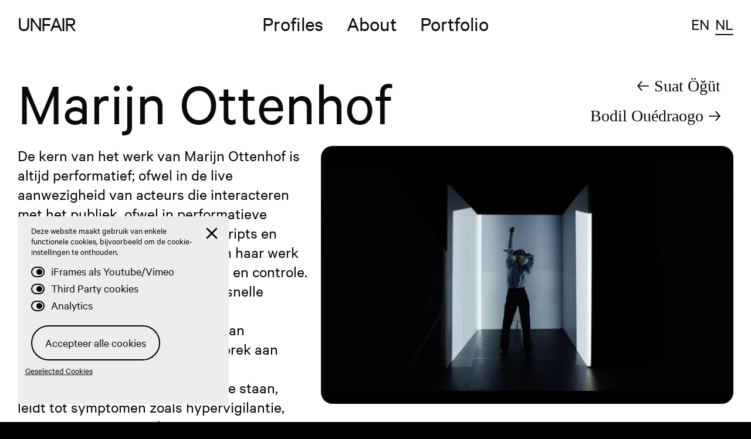

--- FILE ---
content_type: text/html; charset=UTF-8
request_url: https://unfair.nl/nl/marijn-ottenhof/
body_size: 16362
content:
<!DOCTYPE html>
<html class="no-js" lang="nl"></html>

<head>

	<meta charset="utf-8">

<title>Marijn Ottenhof - Unfair</title>

<meta name="dcterms.dateCopyrighted" content="2026"/>
<meta name="description" content="Unfair verbindt je rechtstreeks met hedendaagse kunstenaars, hun verhalen en creaties.">

<meta name="viewport" content="width=device-width, initial-scale=1">
<meta name="skype_toolbar" content="skype_toolbar_parser_compatible"/>

<style media="screen">
	body {
		display: none;
	}
</style>

<link href="https://sdks.shopifycdn.com/buy-button/latest/buybutton.css" rel="stylesheet" type="text/css"/>
<link rel="stylesheet" href="https://unfair.nl/assets20/css/lf-u20.css?v=163">
<link rel="stylesheet" href="https://unfair.nl/assets20/svg-sprite/css/sprite.css?v=163">

<meta property="og:title" content="Marijn Ottenhof - Unfair"/>
<meta property="og:type" content="website"/>
<meta property="og:url" content="https://unfair.nl/nl/marijn-ottenhof/"/>
<meta property="og:site_name" content="Marijn Ottenhof - Unfair"/>
<meta property="og:description" content="Unfair verbindt je rechtstreeks met hedendaagse kunstenaars, hun verhalen en creaties."/>
<meta property="og:updated_time" content="1769529295"/>
<meta
property="fb:app_id" content="966242223397117"/>
<!-- default app id -->



<link rel="apple-touch-icon" sizes="180x180" href="https://unfair.nl/apple-touch-icon.png?v=163">
<link rel="icon" type="image/png" sizes="32x32" href="https://unfair.nl/favicon-32x32.png?v=163">
<link rel="icon" type="image/png" sizes="16x16" href="https://unfair.nl/favicon-16x16.png?v=163">
<link rel="manifest" href="https://unfair.nl/site.webmanifest?v=163">
<link rel="mask-icon" href="https://unfair.nl/safari-pinned-tab.svg?v=163" color="#5bbad5">
<meta name="msapplication-TileColor" content="#da532c">

<meta name='robots' content='max-image-preview:large' />
<link rel="alternate" href="https://unfair.nl/marijn-ottenhof/" hreflang="en" />
<link rel="alternate" href="https://unfair.nl/nl/marijn-ottenhof/" hreflang="nl" />
<link rel="alternate" title="oEmbed (JSON)" type="application/json+oembed" href="https://unfair.nl/wp-json/oembed/1.0/embed?url=https%3A%2F%2Funfair.nl%2Fnl%2Fmarijn-ottenhof%2F&#038;lang=nl" />
<link rel="alternate" title="oEmbed (XML)" type="text/xml+oembed" href="https://unfair.nl/wp-json/oembed/1.0/embed?url=https%3A%2F%2Funfair.nl%2Fnl%2Fmarijn-ottenhof%2F&#038;format=xml&#038;lang=nl" />
<style id='wp-img-auto-sizes-contain-inline-css' type='text/css'>
img:is([sizes=auto i],[sizes^="auto," i]){contain-intrinsic-size:3000px 1500px}
/*# sourceURL=wp-img-auto-sizes-contain-inline-css */
</style>
<style id='wp-emoji-styles-inline-css' type='text/css'>

	img.wp-smiley, img.emoji {
		display: inline !important;
		border: none !important;
		box-shadow: none !important;
		height: 1em !important;
		width: 1em !important;
		margin: 0 0.07em !important;
		vertical-align: -0.1em !important;
		background: none !important;
		padding: 0 !important;
	}
/*# sourceURL=wp-emoji-styles-inline-css */
</style>
<style id='wp-block-library-inline-css' type='text/css'>
:root{--wp-block-synced-color:#7a00df;--wp-block-synced-color--rgb:122,0,223;--wp-bound-block-color:var(--wp-block-synced-color);--wp-editor-canvas-background:#ddd;--wp-admin-theme-color:#007cba;--wp-admin-theme-color--rgb:0,124,186;--wp-admin-theme-color-darker-10:#006ba1;--wp-admin-theme-color-darker-10--rgb:0,107,160.5;--wp-admin-theme-color-darker-20:#005a87;--wp-admin-theme-color-darker-20--rgb:0,90,135;--wp-admin-border-width-focus:2px}@media (min-resolution:192dpi){:root{--wp-admin-border-width-focus:1.5px}}.wp-element-button{cursor:pointer}:root .has-very-light-gray-background-color{background-color:#eee}:root .has-very-dark-gray-background-color{background-color:#313131}:root .has-very-light-gray-color{color:#eee}:root .has-very-dark-gray-color{color:#313131}:root .has-vivid-green-cyan-to-vivid-cyan-blue-gradient-background{background:linear-gradient(135deg,#00d084,#0693e3)}:root .has-purple-crush-gradient-background{background:linear-gradient(135deg,#34e2e4,#4721fb 50%,#ab1dfe)}:root .has-hazy-dawn-gradient-background{background:linear-gradient(135deg,#faaca8,#dad0ec)}:root .has-subdued-olive-gradient-background{background:linear-gradient(135deg,#fafae1,#67a671)}:root .has-atomic-cream-gradient-background{background:linear-gradient(135deg,#fdd79a,#004a59)}:root .has-nightshade-gradient-background{background:linear-gradient(135deg,#330968,#31cdcf)}:root .has-midnight-gradient-background{background:linear-gradient(135deg,#020381,#2874fc)}:root{--wp--preset--font-size--normal:16px;--wp--preset--font-size--huge:42px}.has-regular-font-size{font-size:1em}.has-larger-font-size{font-size:2.625em}.has-normal-font-size{font-size:var(--wp--preset--font-size--normal)}.has-huge-font-size{font-size:var(--wp--preset--font-size--huge)}.has-text-align-center{text-align:center}.has-text-align-left{text-align:left}.has-text-align-right{text-align:right}.has-fit-text{white-space:nowrap!important}#end-resizable-editor-section{display:none}.aligncenter{clear:both}.items-justified-left{justify-content:flex-start}.items-justified-center{justify-content:center}.items-justified-right{justify-content:flex-end}.items-justified-space-between{justify-content:space-between}.screen-reader-text{border:0;clip-path:inset(50%);height:1px;margin:-1px;overflow:hidden;padding:0;position:absolute;width:1px;word-wrap:normal!important}.screen-reader-text:focus{background-color:#ddd;clip-path:none;color:#444;display:block;font-size:1em;height:auto;left:5px;line-height:normal;padding:15px 23px 14px;text-decoration:none;top:5px;width:auto;z-index:100000}html :where(.has-border-color){border-style:solid}html :where([style*=border-top-color]){border-top-style:solid}html :where([style*=border-right-color]){border-right-style:solid}html :where([style*=border-bottom-color]){border-bottom-style:solid}html :where([style*=border-left-color]){border-left-style:solid}html :where([style*=border-width]){border-style:solid}html :where([style*=border-top-width]){border-top-style:solid}html :where([style*=border-right-width]){border-right-style:solid}html :where([style*=border-bottom-width]){border-bottom-style:solid}html :where([style*=border-left-width]){border-left-style:solid}html :where(img[class*=wp-image-]){height:auto;max-width:100%}:where(figure){margin:0 0 1em}html :where(.is-position-sticky){--wp-admin--admin-bar--position-offset:var(--wp-admin--admin-bar--height,0px)}@media screen and (max-width:600px){html :where(.is-position-sticky){--wp-admin--admin-bar--position-offset:0px}}

/*# sourceURL=wp-block-library-inline-css */
</style><style id='global-styles-inline-css' type='text/css'>
:root{--wp--preset--aspect-ratio--square: 1;--wp--preset--aspect-ratio--4-3: 4/3;--wp--preset--aspect-ratio--3-4: 3/4;--wp--preset--aspect-ratio--3-2: 3/2;--wp--preset--aspect-ratio--2-3: 2/3;--wp--preset--aspect-ratio--16-9: 16/9;--wp--preset--aspect-ratio--9-16: 9/16;--wp--preset--color--black: #000000;--wp--preset--color--cyan-bluish-gray: #abb8c3;--wp--preset--color--white: #ffffff;--wp--preset--color--pale-pink: #f78da7;--wp--preset--color--vivid-red: #cf2e2e;--wp--preset--color--luminous-vivid-orange: #ff6900;--wp--preset--color--luminous-vivid-amber: #fcb900;--wp--preset--color--light-green-cyan: #7bdcb5;--wp--preset--color--vivid-green-cyan: #00d084;--wp--preset--color--pale-cyan-blue: #8ed1fc;--wp--preset--color--vivid-cyan-blue: #0693e3;--wp--preset--color--vivid-purple: #9b51e0;--wp--preset--gradient--vivid-cyan-blue-to-vivid-purple: linear-gradient(135deg,rgb(6,147,227) 0%,rgb(155,81,224) 100%);--wp--preset--gradient--light-green-cyan-to-vivid-green-cyan: linear-gradient(135deg,rgb(122,220,180) 0%,rgb(0,208,130) 100%);--wp--preset--gradient--luminous-vivid-amber-to-luminous-vivid-orange: linear-gradient(135deg,rgb(252,185,0) 0%,rgb(255,105,0) 100%);--wp--preset--gradient--luminous-vivid-orange-to-vivid-red: linear-gradient(135deg,rgb(255,105,0) 0%,rgb(207,46,46) 100%);--wp--preset--gradient--very-light-gray-to-cyan-bluish-gray: linear-gradient(135deg,rgb(238,238,238) 0%,rgb(169,184,195) 100%);--wp--preset--gradient--cool-to-warm-spectrum: linear-gradient(135deg,rgb(74,234,220) 0%,rgb(151,120,209) 20%,rgb(207,42,186) 40%,rgb(238,44,130) 60%,rgb(251,105,98) 80%,rgb(254,248,76) 100%);--wp--preset--gradient--blush-light-purple: linear-gradient(135deg,rgb(255,206,236) 0%,rgb(152,150,240) 100%);--wp--preset--gradient--blush-bordeaux: linear-gradient(135deg,rgb(254,205,165) 0%,rgb(254,45,45) 50%,rgb(107,0,62) 100%);--wp--preset--gradient--luminous-dusk: linear-gradient(135deg,rgb(255,203,112) 0%,rgb(199,81,192) 50%,rgb(65,88,208) 100%);--wp--preset--gradient--pale-ocean: linear-gradient(135deg,rgb(255,245,203) 0%,rgb(182,227,212) 50%,rgb(51,167,181) 100%);--wp--preset--gradient--electric-grass: linear-gradient(135deg,rgb(202,248,128) 0%,rgb(113,206,126) 100%);--wp--preset--gradient--midnight: linear-gradient(135deg,rgb(2,3,129) 0%,rgb(40,116,252) 100%);--wp--preset--font-size--small: 13px;--wp--preset--font-size--medium: 20px;--wp--preset--font-size--large: 36px;--wp--preset--font-size--x-large: 42px;--wp--preset--spacing--20: 0.44rem;--wp--preset--spacing--30: 0.67rem;--wp--preset--spacing--40: 1rem;--wp--preset--spacing--50: 1.5rem;--wp--preset--spacing--60: 2.25rem;--wp--preset--spacing--70: 3.38rem;--wp--preset--spacing--80: 5.06rem;--wp--preset--shadow--natural: 6px 6px 9px rgba(0, 0, 0, 0.2);--wp--preset--shadow--deep: 12px 12px 50px rgba(0, 0, 0, 0.4);--wp--preset--shadow--sharp: 6px 6px 0px rgba(0, 0, 0, 0.2);--wp--preset--shadow--outlined: 6px 6px 0px -3px rgb(255, 255, 255), 6px 6px rgb(0, 0, 0);--wp--preset--shadow--crisp: 6px 6px 0px rgb(0, 0, 0);}:where(.is-layout-flex){gap: 0.5em;}:where(.is-layout-grid){gap: 0.5em;}body .is-layout-flex{display: flex;}.is-layout-flex{flex-wrap: wrap;align-items: center;}.is-layout-flex > :is(*, div){margin: 0;}body .is-layout-grid{display: grid;}.is-layout-grid > :is(*, div){margin: 0;}:where(.wp-block-columns.is-layout-flex){gap: 2em;}:where(.wp-block-columns.is-layout-grid){gap: 2em;}:where(.wp-block-post-template.is-layout-flex){gap: 1.25em;}:where(.wp-block-post-template.is-layout-grid){gap: 1.25em;}.has-black-color{color: var(--wp--preset--color--black) !important;}.has-cyan-bluish-gray-color{color: var(--wp--preset--color--cyan-bluish-gray) !important;}.has-white-color{color: var(--wp--preset--color--white) !important;}.has-pale-pink-color{color: var(--wp--preset--color--pale-pink) !important;}.has-vivid-red-color{color: var(--wp--preset--color--vivid-red) !important;}.has-luminous-vivid-orange-color{color: var(--wp--preset--color--luminous-vivid-orange) !important;}.has-luminous-vivid-amber-color{color: var(--wp--preset--color--luminous-vivid-amber) !important;}.has-light-green-cyan-color{color: var(--wp--preset--color--light-green-cyan) !important;}.has-vivid-green-cyan-color{color: var(--wp--preset--color--vivid-green-cyan) !important;}.has-pale-cyan-blue-color{color: var(--wp--preset--color--pale-cyan-blue) !important;}.has-vivid-cyan-blue-color{color: var(--wp--preset--color--vivid-cyan-blue) !important;}.has-vivid-purple-color{color: var(--wp--preset--color--vivid-purple) !important;}.has-black-background-color{background-color: var(--wp--preset--color--black) !important;}.has-cyan-bluish-gray-background-color{background-color: var(--wp--preset--color--cyan-bluish-gray) !important;}.has-white-background-color{background-color: var(--wp--preset--color--white) !important;}.has-pale-pink-background-color{background-color: var(--wp--preset--color--pale-pink) !important;}.has-vivid-red-background-color{background-color: var(--wp--preset--color--vivid-red) !important;}.has-luminous-vivid-orange-background-color{background-color: var(--wp--preset--color--luminous-vivid-orange) !important;}.has-luminous-vivid-amber-background-color{background-color: var(--wp--preset--color--luminous-vivid-amber) !important;}.has-light-green-cyan-background-color{background-color: var(--wp--preset--color--light-green-cyan) !important;}.has-vivid-green-cyan-background-color{background-color: var(--wp--preset--color--vivid-green-cyan) !important;}.has-pale-cyan-blue-background-color{background-color: var(--wp--preset--color--pale-cyan-blue) !important;}.has-vivid-cyan-blue-background-color{background-color: var(--wp--preset--color--vivid-cyan-blue) !important;}.has-vivid-purple-background-color{background-color: var(--wp--preset--color--vivid-purple) !important;}.has-black-border-color{border-color: var(--wp--preset--color--black) !important;}.has-cyan-bluish-gray-border-color{border-color: var(--wp--preset--color--cyan-bluish-gray) !important;}.has-white-border-color{border-color: var(--wp--preset--color--white) !important;}.has-pale-pink-border-color{border-color: var(--wp--preset--color--pale-pink) !important;}.has-vivid-red-border-color{border-color: var(--wp--preset--color--vivid-red) !important;}.has-luminous-vivid-orange-border-color{border-color: var(--wp--preset--color--luminous-vivid-orange) !important;}.has-luminous-vivid-amber-border-color{border-color: var(--wp--preset--color--luminous-vivid-amber) !important;}.has-light-green-cyan-border-color{border-color: var(--wp--preset--color--light-green-cyan) !important;}.has-vivid-green-cyan-border-color{border-color: var(--wp--preset--color--vivid-green-cyan) !important;}.has-pale-cyan-blue-border-color{border-color: var(--wp--preset--color--pale-cyan-blue) !important;}.has-vivid-cyan-blue-border-color{border-color: var(--wp--preset--color--vivid-cyan-blue) !important;}.has-vivid-purple-border-color{border-color: var(--wp--preset--color--vivid-purple) !important;}.has-vivid-cyan-blue-to-vivid-purple-gradient-background{background: var(--wp--preset--gradient--vivid-cyan-blue-to-vivid-purple) !important;}.has-light-green-cyan-to-vivid-green-cyan-gradient-background{background: var(--wp--preset--gradient--light-green-cyan-to-vivid-green-cyan) !important;}.has-luminous-vivid-amber-to-luminous-vivid-orange-gradient-background{background: var(--wp--preset--gradient--luminous-vivid-amber-to-luminous-vivid-orange) !important;}.has-luminous-vivid-orange-to-vivid-red-gradient-background{background: var(--wp--preset--gradient--luminous-vivid-orange-to-vivid-red) !important;}.has-very-light-gray-to-cyan-bluish-gray-gradient-background{background: var(--wp--preset--gradient--very-light-gray-to-cyan-bluish-gray) !important;}.has-cool-to-warm-spectrum-gradient-background{background: var(--wp--preset--gradient--cool-to-warm-spectrum) !important;}.has-blush-light-purple-gradient-background{background: var(--wp--preset--gradient--blush-light-purple) !important;}.has-blush-bordeaux-gradient-background{background: var(--wp--preset--gradient--blush-bordeaux) !important;}.has-luminous-dusk-gradient-background{background: var(--wp--preset--gradient--luminous-dusk) !important;}.has-pale-ocean-gradient-background{background: var(--wp--preset--gradient--pale-ocean) !important;}.has-electric-grass-gradient-background{background: var(--wp--preset--gradient--electric-grass) !important;}.has-midnight-gradient-background{background: var(--wp--preset--gradient--midnight) !important;}.has-small-font-size{font-size: var(--wp--preset--font-size--small) !important;}.has-medium-font-size{font-size: var(--wp--preset--font-size--medium) !important;}.has-large-font-size{font-size: var(--wp--preset--font-size--large) !important;}.has-x-large-font-size{font-size: var(--wp--preset--font-size--x-large) !important;}
/*# sourceURL=global-styles-inline-css */
</style>

<style id='classic-theme-styles-inline-css' type='text/css'>
/*! This file is auto-generated */
.wp-block-button__link{color:#fff;background-color:#32373c;border-radius:9999px;box-shadow:none;text-decoration:none;padding:calc(.667em + 2px) calc(1.333em + 2px);font-size:1.125em}.wp-block-file__button{background:#32373c;color:#fff;text-decoration:none}
/*# sourceURL=/wp-includes/css/classic-themes.min.css */
</style>
<link rel='stylesheet' id='contact-form-7-css' href='https://unfair.nl/content20/plugins/contact-form-7/includes/css/styles.css?ver=6.1.4' type='text/css' media='all' />
<link rel="https://api.w.org/" href="https://unfair.nl/wp-json/" /><link rel="alternate" title="JSON" type="application/json" href="https://unfair.nl/wp-json/wp/v2/posts/23709" /><link rel="EditURI" type="application/rsd+xml" title="RSD" href="https://unfair.nl/cms20/xmlrpc.php?rsd" />
<meta name="generator" content="WordPress 6.9" />
<link rel="canonical" href="https://unfair.nl/nl/marijn-ottenhof/" />
<link rel='shortlink' href='https://unfair.nl/?p=23709' />

	
	
	
	<meta name="theme-color" content="#ffffff">

<style type="text/css" media="screen">

	body {
		--font-color: #0a0a0a
		;
		--bg-color: #ffffff
		;
		--selection-color: #969696
		;
	}

	.nav--bgcolor-active {
		background-color: var(--bg-color);
	}
	.nav .nav__hamburger .nav__hamburger__line {
		border-color: var(--font-color);
	}
	.nav .nav__item--active,
	body:not(.body--touch) .nav .nav__item:hover {
		border-color: var(--font-color);
	}

	/* body:not(.body--touch) .nav .nav__item--logo { border-bottom: 2px solid transparent; } */
	.nav .nav__item--logo {
		border-bottom: 2px solid transparent;
	}

	.nav-buttons__next span,
	.nav-buttons__prev span {
		background-color: var(--bg-color);
		color: var(--font-color);
	}
	.nav-buttons__next span svg #arrow,
	.nav-buttons__prev span svg #arrow {
		fill: var(--font-color);
	}

	.block--button a,
	.block--button button {
		border-color: var(--font-color);
	}
	body:not(.body--touch) .block--button a:hover,
	body:not(.body--touch) .block--button button:hover {
		background-color: var(--font-color);
		color: var(--bg-color);
	}

	.home-about-block__link svg #arrow {
		fill: var(--font-color);
	}
	.home-about-block__divider {
		border-color: var(--font-color);
	}

	/* .slick-next:before, .slick-prev:before { background-image: } */

	.nav-buttons__back svg #arrow,
	.nav-buttons__top svg #arrow {
		fill: var(--font-color);
	}

	/* .footer__right__item a { color: #ffffff; }
  .footer__left__text { color: #ffffff; } */


	.artists .artists__item .artists__item__name {
		border-color: var(--font-color);
	}
	body:not(.body--touch) .artists .artists__item .artists__item__name:hover {
		background-color: var(--font-color);
		color: var(--bg-color);
	}
	@media(max-width: 1023px) {
		.artists .artists__item .artists__item__name {
			background-color: transparent;
		}
		.artists .artists__item .artists__item__name {
			color: inherit;
		}
		body:not(.body--touch) .artists .artists__item .artists__item__name:hover {
			background-color: transparent;
			color: inherit;
		}

	}

	.block--links a svg #arrow {
		fill: var(--font-color);
	}

	.works .works__item .works__item__info .works__item__info__inner {
		background-color: var(--bg-color);
	}
	.works .works__item .works__item__info .works__item__info__inner {
		color: var(--font-color);
	}
	.works .works__item .works__item__info .works__item__info__number {
		background-color: var(--font-color);
	}
	.works .works__item .works__item__info .works__item__info__number {
		color: var(--bg-color);
	}
	.works .lightbox-button .lightbox-button__icon {
		border-color: var(--font-color);
	}

	.works body:not(.body--touch) .lightbox-button__icon:hover {
		background-color: var(--font-color);
		color: var(--bg-color);
	}

	body:not(.body--touch) .lightbox-button__icon:hover {
		background-color: var(--font-color);
		color: var(--bg-color);
	}

	.lightbox-download {
		border-color: var(--font-color);
	}
	body:not(.body--touch) .lightbox-download:hover {
		background-color: var(--font-color);
		color: var(--bg-color);
	}
	.lightbox-button .lightbox-button__icon {
		border-color: var(--font-color);
	}
	body:not(.body--touch) .lightbox-button:hover .lightbox-button__icon {
		background-color: var(--font-color);
		color: var(--bg-color);
	}
	body:not(.body--touch) .works .lightbox-button:hover .lightbox-button__icon {
		background-color: var(--font-color);
		color: var(--bg-color);
	}

	.cn-button {
		background-color: var(--bg-color);
		color: var(--font-color);
		!important;
	}

	.split {
		border-color: var(--font-color);
	}
</style>

</head>
<body>

	
	<main class="main">
		<div class="main__content">
			
	<div class="container container--no-bottom-padding">

		
<nav class="nav nav--main  " >
	<a href="https://unfair.nl/nl/" class="nav__logo ">
		<span class="nav__logo-main">Unfair </span>

			</a>

	<div class="nav__item-holder">

							
					<a href="https://unfair.nl/nl/profiles/" class="nav__item">
				Profiles
			</a>
					<a href="https://unfair.nl/nl/about/" class="nav__item">
				About
			</a>
					<a href="https://unfair.nl/nl/projects/" class="nav__item">
				Portfolio
			</a>
		
	</div>
	<!-- nav__item-holder -->

	<div class="nav__right" >

		
				<a href="" class="nav__item nav__item--selection nav__item--hidden selection-btn">
			Selectie
			<span class="selection-btn__nr">(0)</span>
		</a>

		
		
	<a href="https://unfair.nl/marijn-ottenhof/" rel="alternate" hreflang="en" class="nav__item nav__item--switcher  js-lang-en">
		EN
	</a>
	<a href="https://unfair.nl/nl/marijn-ottenhof/"  class="nav__item nav__item--switcher nav__item nav__item--switcher--active js-lang-nl">
		NL
	</a>
	</div>
	<!-- nav__right -->

	
	
	<button class="nav__hamburger">
		<div class="nav__hamburger__line"></div>
		<div class="nav__hamburger__line"></div>
		<div class="nav__hamburger__line"></div>
	</button>

	<div class="nav__hamburger-menu">
		<div class="nav__hamburger-menu__bg"></div>

		<a href="https://unfair.nl/nl/" class="nav__hamburger-menu__item">Home</a>

					<a href="https://unfair.nl/nl/profiles/" class="nav__hamburger-menu__item">
				Profiles
			</a>
					<a href="https://unfair.nl/nl/about/" class="nav__hamburger-menu__item">
				About
			</a>
					<a href="https://unfair.nl/nl/projects/" class="nav__hamburger-menu__item">
				Portfolio
			</a>
		
		<a href="" class="nav__hamburger-menu__item selection-btn">
			Selectie
			<span class="selection-btn__nr">(0)</span>
		</a>

		
	<a href="https://unfair.nl/marijn-ottenhof/" rel="alternate" hreflang="en" class="nav__item nav__item--switcher  js-lang-en">
		EN
	</a>
	<a href="https://unfair.nl/nl/marijn-ottenhof/"  class="nav__item nav__item--switcher nav__item nav__item--switcher--active js-lang-nl">
		NL
	</a>
	</div>
	<!-- nav__hamburger-menu -->
</nav>

		
<div class="block block--with-padding block--start-content block--between">

	
		<div></div>

	
	
		
	
</div>
<!-- block -->

		
		<div class="block block--with-padding block--text block--text--title font--sans block--text--left">
			<div>
				<p>Marijn Ottenhof</p>
			</div>

			
<div class="block--text__switcher block--text__switcher--grey">
  
  <div class="block--text__switcher-clear"></div>

  <a href="https://unfair.nl/nl/suat-ogut/" class="block--text__switcher-btn block--text__switcher-btn--left" title="">
    <svg width="47px" height="37px" viewBox="0 0 47 37" version="1.1" xmlns="http://www.w3.org/2000/svg" xmlns:xlink="http://www.w3.org/1999/xlink">
    <g id="content-blocks" stroke="none" stroke-width="1" fill="none" fill-rule="evenodd">
        <g class="arrow" transform="translate(-880.000000, -4752.000000)" fill="#FFFFFF">
            <path d="M905.475,4752.35 L905.23,4752.65 L905.77,4752.65 L905.475,4752.35 Z M911.072533,4752.0565 L905.032204,4752.0565 L919.008323,4767.76231 L918.780123,4768.04479 L880.279429,4768.04479 L880.279429,4772.11248 L880,4772.11248 L880.279429,4772.28197 L880.279429,4772.11248 L918.780123,4772.11248 L919.008323,4772.39025 L905.032204,4789 L911.128419,4789 L927,4770.24812 L911.072533,4752.0565 L911.235533,4752.0565 L911.016647,4752 L911.072533,4752.0565 Z" id="Fill-1" transform="translate(903.500000, 4770.500000) scale(1, -1) rotate(-360.000000) translate(-903.500000, -4770.500000) "></path>
        </g>
    </g>
</svg>
 Suat Öğüt
  </a>

  <a href="https://unfair.nl/nl/bodil-ouedraogo/" class="block--text__switcher-btn" title="">
    Bodil Ouédraogo <svg width="47px" height="37px" viewBox="0 0 47 37" version="1.1" xmlns="http://www.w3.org/2000/svg" xmlns:xlink="http://www.w3.org/1999/xlink">
    <g id="content-blocks" stroke="none" stroke-width="1" fill="none" fill-rule="evenodd">
        <g class="arrow" transform="translate(-880.000000, -4752.000000)" fill="#FFFFFF">
            <path d="M905.475,4752.35 L905.23,4752.65 L905.77,4752.65 L905.475,4752.35 Z M911.072533,4752.0565 L905.032204,4752.0565 L919.008323,4767.76231 L918.780123,4768.04479 L880.279429,4768.04479 L880.279429,4772.11248 L880,4772.11248 L880.279429,4772.28197 L880.279429,4772.11248 L918.780123,4772.11248 L919.008323,4772.39025 L905.032204,4789 L911.128419,4789 L927,4770.24812 L911.072533,4752.0565 L911.235533,4752.0565 L911.016647,4752 L911.072533,4752.0565 Z" id="Fill-1" transform="translate(903.500000, 4770.500000) scale(1, -1) rotate(-360.000000) translate(-903.500000, -4770.500000) "></path>
        </g>
    </g>
</svg>
  </a>
</div><!-- block-text__switcher -->


		</div>
		<!-- block -->

		<div class="block block--with-padding">
			<div class="columns columns--neg-margins">

				
					<div class="columns__item columns__item--5-12">
						<div class="text--normal text--margin"><p>De kern van het werk van Marijn Ottenhof is altijd performatief; ofwel in de live aanwezigheid van acteurs die interacteren met het publiek, ofwel in performatieve elementen zoals toneeldecors, scripts en soundtracks. Het uitgangspunt in haar werk is een fascinatie voor vertrouwen en controle. De huidige tijdsperiode, met zijn snelle opeenvolging van crises, lijkt een samenleving te creëren die lijdt aan posttraumatische stress. Het gebrek aan vertrouwen in autoriteiten en het onvermogen om op vaste grond te staan, leidt tot symptomen zoals hypervigilantie, repetitieve patronen, fragmentatie en emotionele dissociatie, en daarom keren deze terug als strategieën in haar werk. De realiteit als een construct vertaalt zich in minimalistische, gestileerde toneeldecors waarin acteurs op ongemakkelijke wijze regels uit kritische theorieën en politieke toespraken leveren, of improviseren op basis van hun eigen ervaring. Voor- en achterkant, feit en fictie, het gescripte en het ongescripte worden door elkaar gehaald.</p>
</div>
					</div>
					<!-- columns__item -->

				
				<div class="columns__item columns__item--7-12">

					
						


	
					<div class="ratio ratio--percentage " style="--percentage: 62.5%; --ratio: 0.625;">
				
					
										
										
										
										
			
	<img src="data:," data-src="https://unfair.nl/content20/uploads/2021/02/The-Governed-Subject-2022-video-installation-image-Marijn-Ottenhof-copyright-Klaas-Boelen-supported-by-Mondriaan-Fund-1536x960.png" alt="Unfair - The governed subject, 2022 video installation image marijn ottenhof copyright klaas boelen (supported by mondriaan fund)" data-srcset="https://unfair.nl/content20/uploads/2021/02/The-Governed-Subject-2022-video-installation-image-Marijn-Ottenhof-copyright-Klaas-Boelen-supported-by-Mondriaan-Fund-300x188.png 300w, https://unfair.nl/content20/uploads/2021/02/The-Governed-Subject-2022-video-installation-image-Marijn-Ottenhof-copyright-Klaas-Boelen-supported-by-Mondriaan-Fund-768x480.png 768w, https://unfair.nl/content20/uploads/2021/02/The-Governed-Subject-2022-video-installation-image-Marijn-Ottenhof-copyright-Klaas-Boelen-supported-by-Mondriaan-Fund-1024x640.png 1024w, https://unfair.nl/content20/uploads/2021/02/The-Governed-Subject-2022-video-installation-image-Marijn-Ottenhof-copyright-Klaas-Boelen-supported-by-Mondriaan-Fund-1536x960.png 1536w, https://unfair.nl/content20/uploads/2021/02/The-Governed-Subject-2022-video-installation-image-Marijn-Ottenhof-copyright-Klaas-Boelen-supported-by-Mondriaan-Fund.png 1792w"  class="ratio__img fader fader--loader rounded"  decoding="async" style="">

		</div>
	<!-- ratio -->

					
					<div class="spacer spacer--small"></div>
				</div>
				<!-- columns__item -->
			</div>
			<!-- columns -->
		</div>
		<!-- block -->

					
  <div class="block block--with-padding block--wide">

    
      <h2 class="text--center">
        Browse werk van Marijn Ottenhof
      </h2>

      <div class="spacer spacer--small"></div>

    
    <div class="columns columns--neg-margins columns--center">

      
        <div class="columns__item columns__item--1-5">
          <div class="work fader fader--loader">
            <div class="work__image">

              <button class="work__image-btn" data-popover="17407">
                



					<div class="ratio ratio--percentage " style="--percentage: 177.77777777778%; --ratio: 1.7777777777778;">
				
					
										
										
										
										
			
	<img src="data:," data-src="https://unfair.nl/content20/uploads/2023/05/The-Governed-Subject-2022-video-installation-image-Marijn-Ottenhof-copyright-Klaas-Boelen-supported-by-Mondriaan-Fund-1-1152x2048-1-864x1536.jpg" alt="Unfair - The-governed-subject-2022-video-installation-image-marijn-ottenhof-copyright-klaas-boelen-supported-by-mondriaan-fund-1-1152x2048" data-srcset="https://unfair.nl/content20/uploads/2023/05/The-Governed-Subject-2022-video-installation-image-Marijn-Ottenhof-copyright-Klaas-Boelen-supported-by-Mondriaan-Fund-1-1152x2048-1-169x300.jpg 169w, https://unfair.nl/content20/uploads/2023/05/The-Governed-Subject-2022-video-installation-image-Marijn-Ottenhof-copyright-Klaas-Boelen-supported-by-Mondriaan-Fund-1-1152x2048-1-768x1365.jpg 768w, https://unfair.nl/content20/uploads/2023/05/The-Governed-Subject-2022-video-installation-image-Marijn-Ottenhof-copyright-Klaas-Boelen-supported-by-Mondriaan-Fund-1-1152x2048-1-576x1024.jpg 576w, https://unfair.nl/content20/uploads/2023/05/The-Governed-Subject-2022-video-installation-image-Marijn-Ottenhof-copyright-Klaas-Boelen-supported-by-Mondriaan-Fund-1-1152x2048-1-864x1536.jpg 864w, https://unfair.nl/content20/uploads/2023/05/The-Governed-Subject-2022-video-installation-image-Marijn-Ottenhof-copyright-Klaas-Boelen-supported-by-Mondriaan-Fund-1-1152x2048-1.jpg 1152w"  class="ratio__img   rounded"  decoding="async" style="">

		</div>
	<!-- ratio -->
              </button>
              
              <div class="work__lightbox">
                              </div><!-- work__lightbox -->
            </div><!-- work__image -->

            <div class="work__title"><em>The Governed Subject</em></div>
          </div><!-- work -->
        </div><!-- columns__item -->

        <div class="popover popover--no-bg" data-name="17407">
          <div class="popover__bg"></div>

          <div class="popover__scroller">
            <button class="popover__bg-btn" aria-label="Close popup"></button>

            <div class="popover__content">
              <button class="popover__close" aria-label="Close popup">
                <svg width="36px" height="36px" viewBox="0 0 36 36" version="1.1" xmlns="http://www.w3.org/2000/svg" xmlns:xlink="http://www.w3.org/1999/xlink">
    <g id="Page-1" stroke="none" stroke-width="1" fill="none" fill-rule="evenodd" stroke-linecap="square">
        <g id="Desktop-HD" transform="translate(-240.000000, -107.000000)" stroke="#000000" stroke-width="2.5">
            <g id="u20-close" transform="translate(258.000000, 125.000000) rotate(-315.000000) translate(-258.000000, -125.000000) translate(247.000000, 114.000000)">
                <line x1="22" y1="11" x2="0" y2="11" id="Line"></line>
                <line x1="11" y1="0" x2="11" y2="22" id="Line"></line>
            </g>
        </g>
    </g>
</svg>
              </button>

              
<div class="slider">

  
      <div class="slide">
        <div class="slide__centerer">
          <div class="slide__content">

                        




					
										
										
										
										
			
	<img src="data:," data-src="https://unfair.nl/content20/uploads/2023/05/The-Governed-Subject-2022-video-installation-image-Marijn-Ottenhof-copyright-Klaas-Boelen-supported-by-Mondriaan-Fund-1-1152x2048-1-864x1536.jpg" alt="Unfair - The-governed-subject-2022-video-installation-image-marijn-ottenhof-copyright-klaas-boelen-supported-by-mondriaan-fund-1-1152x2048" data-srcset="https://unfair.nl/content20/uploads/2023/05/The-Governed-Subject-2022-video-installation-image-Marijn-Ottenhof-copyright-Klaas-Boelen-supported-by-Mondriaan-Fund-1-1152x2048-1-169x300.jpg 169w, https://unfair.nl/content20/uploads/2023/05/The-Governed-Subject-2022-video-installation-image-Marijn-Ottenhof-copyright-Klaas-Boelen-supported-by-Mondriaan-Fund-1-1152x2048-1-768x1365.jpg 768w, https://unfair.nl/content20/uploads/2023/05/The-Governed-Subject-2022-video-installation-image-Marijn-Ottenhof-copyright-Klaas-Boelen-supported-by-Mondriaan-Fund-1-1152x2048-1-576x1024.jpg 576w, https://unfair.nl/content20/uploads/2023/05/The-Governed-Subject-2022-video-installation-image-Marijn-Ottenhof-copyright-Klaas-Boelen-supported-by-Mondriaan-Fund-1-1152x2048-1-864x1536.jpg 864w, https://unfair.nl/content20/uploads/2023/05/The-Governed-Subject-2022-video-installation-image-Marijn-Ottenhof-copyright-Klaas-Boelen-supported-by-Mondriaan-Fund-1-1152x2048-1.jpg 1152w"  class=" slide__image js-lazy "  decoding="async" style="">

	
          </div>
        </div>
      </div>

  
</div><!-- slider -->

              <br>

              
Marijn Ottenhof<br>
<i><em>The Governed Subject</em></i> (2022)<br>


              
<button class="lightbox-button lightbox-button--remove" data-id="17408">
	<div class="lightbox-button__icon">
		<div class="lightbox-button__plus">+</div>
		<div class="lightbox-button__min">-</div>
	</div>
	<!-- lightbox-button__icon -->

	<div class="lightbox-button__text lightbox-button__text--add">Voeg toe aan selectie</div>
	<div class="lightbox-button__text lightbox-button__text--remove">Verwijder uit selectie</div>
</button>

            </div><!-- popover__content -->
          </div><!-- popover__scroller -->
        </div><!-- popover -->

      
    </div><!-- columns -->
  </div><!-- block -->


			<div class="block block--with-padding">
	<div class="columns columns--neg-margins columns--vert-stretch columns--center">

		
			<div class="columns__item columns__item--5-12b">
				<div class="sticky">

					
<div class="slider">

  
      <div class="slide">
        <div class="slide__centerer">
          <div class="slide__content">

                        



					<div class="ratio ratio--percentage " style="--percentage: 177.77777777778%; --ratio: 1.7777777777778;">
				
					
										
										
										
										
			
	<img src="data:," data-src="https://unfair.nl/content20/uploads/2023/05/The-Governed-Subject-2022-video-installation-image-Marijn-Ottenhof-copyright-Klaas-Boelen-supported-by-Mondriaan-Fund-1-1152x2048-1-864x1536.jpg" alt="Unfair - The-governed-subject-2022-video-installation-image-marijn-ottenhof-copyright-klaas-boelen-supported-by-mondriaan-fund-1-1152x2048" data-srcset="https://unfair.nl/content20/uploads/2023/05/The-Governed-Subject-2022-video-installation-image-Marijn-Ottenhof-copyright-Klaas-Boelen-supported-by-Mondriaan-Fund-1-1152x2048-1-169x300.jpg 169w, https://unfair.nl/content20/uploads/2023/05/The-Governed-Subject-2022-video-installation-image-Marijn-Ottenhof-copyright-Klaas-Boelen-supported-by-Mondriaan-Fund-1-1152x2048-1-768x1365.jpg 768w, https://unfair.nl/content20/uploads/2023/05/The-Governed-Subject-2022-video-installation-image-Marijn-Ottenhof-copyright-Klaas-Boelen-supported-by-Mondriaan-Fund-1-1152x2048-1-576x1024.jpg 576w, https://unfair.nl/content20/uploads/2023/05/The-Governed-Subject-2022-video-installation-image-Marijn-Ottenhof-copyright-Klaas-Boelen-supported-by-Mondriaan-Fund-1-1152x2048-1-864x1536.jpg 864w, https://unfair.nl/content20/uploads/2023/05/The-Governed-Subject-2022-video-installation-image-Marijn-Ottenhof-copyright-Klaas-Boelen-supported-by-Mondriaan-Fund-1-1152x2048-1.jpg 1152w"  class="ratio__img slide__image fader fader--loader rounded"  decoding="async" style="">

		</div>
	<!-- ratio -->

          </div>
        </div>
      </div>

  
</div><!-- slider -->

					
					<div class="spacer spacer--small"></div>

				</div>
				<!-- sticky -->
			</div>
			<!-- columns__item -->

		

		
			<div class="columns__item columns__item--1-3 columns__item--tablet-first">
				<div class="sticky">

					<div class="text--small text--margin">

						
							
							<p>Marijn Ottenhof (1985) is een beeldend kunstenaar gevestigd in Antwerpen, België. Ze behaalde haar bachelordiploma in de Schone Kunsten aan de Koninklijke Academie van Beeldende Kunsten (KABK) in Den Haag en haar masterdiploma in de Schone Kunsten aan het Royal College of Art in Londen. Haar werk is tentoongesteld in meerdere galeries en musea zoals de South London Gallery, Nieuw Dakota Amsterdam, Centraal Museum Utrecht, Stedelijk Museum Amsterdam en P/////AKT Amsterdam. In 2019 was ze artist-in-residence bij Sundaymorning@EKWC in Oisterwijk.</p>
<br>

						
													

							
	
<a href="http://www.marijnottenhof.com/" rel="noopener noreferrer" target="_blank" class="link" >

  Website <svg width="47px" height="37px" viewBox="0 0 47 37" version="1.1" xmlns="http://www.w3.org/2000/svg" xmlns:xlink="http://www.w3.org/1999/xlink">
    <g id="content-blocks" stroke="none" stroke-width="1" fill="none" fill-rule="evenodd">
        <g class="arrow" transform="translate(-880.000000, -4752.000000)" fill="#FFFFFF">
            <path d="M905.475,4752.35 L905.23,4752.65 L905.77,4752.65 L905.475,4752.35 Z M911.072533,4752.0565 L905.032204,4752.0565 L919.008323,4767.76231 L918.780123,4768.04479 L880.279429,4768.04479 L880.279429,4772.11248 L880,4772.11248 L880.279429,4772.28197 L880.279429,4772.11248 L918.780123,4772.11248 L919.008323,4772.39025 L905.032204,4789 L911.128419,4789 L927,4770.24812 L911.072533,4752.0565 L911.235533,4752.0565 L911.016647,4752 L911.072533,4752.0565 Z" id="Fill-1" transform="translate(903.500000, 4770.500000) scale(1, -1) rotate(-360.000000) translate(-903.500000, -4770.500000) "></path>
        </g>
    </g>
</svg>




    

</a>
													

							
	
<a href="https://www.instagram.com/marijnottenhof/?hl=nl" rel="noopener noreferrer" target="_blank" class="link" >

  Instagram <svg width="47px" height="37px" viewBox="0 0 47 37" version="1.1" xmlns="http://www.w3.org/2000/svg" xmlns:xlink="http://www.w3.org/1999/xlink">
    <g id="content-blocks" stroke="none" stroke-width="1" fill="none" fill-rule="evenodd">
        <g class="arrow" transform="translate(-880.000000, -4752.000000)" fill="#FFFFFF">
            <path d="M905.475,4752.35 L905.23,4752.65 L905.77,4752.65 L905.475,4752.35 Z M911.072533,4752.0565 L905.032204,4752.0565 L919.008323,4767.76231 L918.780123,4768.04479 L880.279429,4768.04479 L880.279429,4772.11248 L880,4772.11248 L880.279429,4772.28197 L880.279429,4772.11248 L918.780123,4772.11248 L919.008323,4772.39025 L905.032204,4789 L911.128419,4789 L927,4770.24812 L911.072533,4752.0565 L911.235533,4752.0565 L911.016647,4752 L911.072533,4752.0565 Z" id="Fill-1" transform="translate(903.500000, 4770.500000) scale(1, -1) rotate(-360.000000) translate(-903.500000, -4770.500000) "></path>
        </g>
    </g>
</svg>




    

</a>
						
					</div>

					<br>

				</div>
				<!-- sticky -->
			</div>
			<!-- columns__item -->

		
		<div class="columns__item columns__item--1-4">
			<div class="sticky">

				
				
					<div class="connection rounded">

						
						
															<div class="text text--small text--margin">
									Play om te luisteren naar track dat momenteel in de studio van Marijn Ottenhof speelt.
								</div>
							
							<iframe src="https://open.spotify.com/embed/track/5kosLJEqfXsb0GOTaWGxgP?si=a09fbcd5a9454284?theme=0" class="rounded playlist" height="80" width="100%" frameborder="0" allowfullscreen="allowfullscreen" data-mce-fragment="1"></iframe>

						
						
					</div>
					<!-- connection -->

				
				
			</div>
			<!-- sticky -->
		</div>
		<!-- columns__item -->
	</div>
	<!-- columns -->
</div>
<!-- block -->
		
		



	


		
		
	<div class="artists-ticker artists-ticker--inverted artists-ticker--categories">
		<div class="artists-ticker__header">
			

							<h2 class="artists-ticker__title">
					Ontdek andere artiesten gerelateerd aan Marijn Ottenhof
				</h2>
			
		</div>
		<!-- artists-ticker__header -->

		<div class="artists-ticker__slider">

			
				<div>
					<div class="result result--categories fader fader--loader">
						<a href="https://unfair.nl/nl/zindzi-zwietering/" class="result__image">

															




					
										
		
		
		
			
	<img src="data:," data-src="https://unfair.nl/content20/uploads/2022/04/2021_Vlucht_no.02-768x960.jpg" alt="Unfair - 2021_vlucht_no.02" data-srcset="https://unfair.nl/content20/uploads/2022/04/2021_Vlucht_no.02-240x300.jpg 240w, https://unfair.nl/content20/uploads/2022/04/2021_Vlucht_no.02-768x960.jpg 768w"  class=" result__img rounded"  decoding="async" style="">

								
							<span class="result__image-title">Zindzi Zwietering</span>
						</a>
						<!-- result__image -->

						<div class="artist-btns">

							
						</div>
						<!-- artist-btns -->
					</div>
					<!-- result -->
				</div>

			
				<div>
					<div class="result result--categories fader fader--loader">
						<a href="https://unfair.nl/nl/studio-gdb/" class="result__image">

															




					
		
		
		
		
			
	<img src="data:," data-src="https://unfair.nl/content20/uploads/2023/10/Gilles-de-Brock-2023-08-01-at-12.23.29-e1698312506616.png" alt="Unfair - Gilles-de-brock- 2023-08-01 at 12.23.29" data-srcset="https://unfair.nl/content20/uploads/2023/10/Gilles-de-Brock-2023-08-01-at-12.23.29-e1698312506616.png 240w"  class=" result__img rounded"  decoding="async" style="">

								
							<span class="result__image-title">Studio GdB</span>
						</a>
						<!-- result__image -->

						<div class="artist-btns">

							
						</div>
						<!-- artist-btns -->
					</div>
					<!-- result -->
				</div>

			
				<div>
					<div class="result result--categories fader fader--loader">
						<a href="https://unfair.nl/nl/riley-harmon/" class="result__image">

															




					
										
		
		
		
			
	<img src="data:," data-src="https://unfair.nl/content20/uploads/2023/08/Riley_Harmon_PareidoliaClouds-2022-768x768.jpg" alt="Unfair - Riley_harmon_pareidoliaclouds-2022" data-srcset="https://unfair.nl/content20/uploads/2023/08/Riley_Harmon_PareidoliaClouds-2022-300x300.jpg 300w, https://unfair.nl/content20/uploads/2023/08/Riley_Harmon_PareidoliaClouds-2022-768x768.jpg 768w"  class=" result__img rounded"  decoding="async" style="">

								
							<span class="result__image-title">Riley Harmon</span>
						</a>
						<!-- result__image -->

						<div class="artist-btns">

							
						</div>
						<!-- artist-btns -->
					</div>
					<!-- result -->
				</div>

			
				<div>
					<div class="result result--categories fader fader--loader">
						<a href="https://unfair.nl/nl/anne-geene/" class="result__image">

															




					
										
		
		
		
			
	<img src="data:," data-src="https://unfair.nl/content20/uploads/2021/01/1.-Untitled-768x543.jpg" alt="Unfair - Anne geene" data-srcset="https://unfair.nl/content20/uploads/2021/01/1.-Untitled-300x212.jpg 300w, https://unfair.nl/content20/uploads/2021/01/1.-Untitled-768x543.jpg 768w"  class=" result__img rounded"  decoding="async" style="">

								
							<span class="result__image-title">Anne Geene</span>
						</a>
						<!-- result__image -->

						<div class="artist-btns">

															<a href="https://unfair.nl/nl/search/?category=uncategorized-nl" class="artist-btns__item">Uncategorized</a>
							
						</div>
						<!-- artist-btns -->
					</div>
					<!-- result -->
				</div>

			
				<div>
					<div class="result result--categories fader fader--loader">
						<a href="https://unfair.nl/nl/lilian-kreutzberger/" class="result__image">

															




					
										
		
		
		
			
	<img src="data:," data-src="https://unfair.nl/content20/uploads/2021/01/1.-Lilian-Kreutzberger-768x1152.jpg" alt="Unfair - Lilian kr" data-srcset="https://unfair.nl/content20/uploads/2021/01/1.-Lilian-Kreutzberger-200x300.jpg 200w, https://unfair.nl/content20/uploads/2021/01/1.-Lilian-Kreutzberger-768x1152.jpg 768w"  class=" result__img rounded"  decoding="async" style="">

								
							<span class="result__image-title">Lilian Kreutzberger</span>
						</a>
						<!-- result__image -->

						<div class="artist-btns">

															<a href="https://unfair.nl/nl/search/?category=uncategorized-nl" class="artist-btns__item">Uncategorized</a>
							
						</div>
						<!-- artist-btns -->
					</div>
					<!-- result -->
				</div>

			
				<div>
					<div class="result result--categories fader fader--loader">
						<a href="https://unfair.nl/nl/ralf-kokke/" class="result__image">

															




					
										
		
		
		
			
	<img src="data:," data-src="https://unfair.nl/content20/uploads/2022/04/Ralf_01-B-768x1024.jpg" alt="Unfair - Ralf_01-b" data-srcset="https://unfair.nl/content20/uploads/2022/04/Ralf_01-B-225x300.jpg 225w, https://unfair.nl/content20/uploads/2022/04/Ralf_01-B-768x1024.jpg 768w"  class=" result__img rounded"  decoding="async" style="">

								
							<span class="result__image-title">Ralf Kokke</span>
						</a>
						<!-- result__image -->

						<div class="artist-btns">

							
						</div>
						<!-- artist-btns -->
					</div>
					<!-- result -->
				</div>

			
				<div>
					<div class="result result--categories fader fader--loader">
						<a href="https://unfair.nl/nl/joep-truijen/" class="result__image">

															




					
										
		
		
		
			
	<img src="data:," data-src="https://unfair.nl/content20/uploads/2022/03/BC_Bodyparts-768x1088.png" alt="Unfair - Bc_bodyparts" data-srcset="https://unfair.nl/content20/uploads/2022/03/BC_Bodyparts-212x300.png 212w, https://unfair.nl/content20/uploads/2022/03/BC_Bodyparts-768x1088.png 768w"  class=" result__img rounded"  decoding="async" style="">

								
							<span class="result__image-title">Joep Truijen</span>
						</a>
						<!-- result__image -->

						<div class="artist-btns">

															<a href="https://unfair.nl/nl/search/?category=uncategorized-nl" class="artist-btns__item">Uncategorized</a>
							
						</div>
						<!-- artist-btns -->
					</div>
					<!-- result -->
				</div>

			
				<div>
					<div class="result result--categories fader fader--loader">
						<a href="https://unfair.nl/nl/hedy-tjin/" class="result__image">

															




					
										
		
		
		
			
	<img src="data:," data-src="https://unfair.nl/content20/uploads/2023/06/WEB-Hedy_Tjin_Papa_2020_x-768x614.jpeg" alt="Unfair - Web-hedy_tjin_papa_2020_x" data-srcset="https://unfair.nl/content20/uploads/2023/06/WEB-Hedy_Tjin_Papa_2020_x-300x240.jpeg 300w, https://unfair.nl/content20/uploads/2023/06/WEB-Hedy_Tjin_Papa_2020_x-768x614.jpeg 768w"  class=" result__img rounded"  decoding="async" style="">

								
							<span class="result__image-title">Hedy Tjin</span>
						</a>
						<!-- result__image -->

						<div class="artist-btns">

															<a href="https://unfair.nl/nl/search/?category=uncategorized-nl" class="artist-btns__item">Uncategorized</a>
							
						</div>
						<!-- artist-btns -->
					</div>
					<!-- result -->
				</div>

			
				<div>
					<div class="result result--categories fader fader--loader">
						<a href="https://unfair.nl/nl/isabelle-andriessen/" class="result__image">

															




					
										
		
		
		
			
	<img src="data:," data-src="https://unfair.nl/content20/uploads/2021/03/terminalbeach2-768x512.jpg" alt="Unfair - Terminalbeach2" data-srcset="https://unfair.nl/content20/uploads/2021/03/terminalbeach2-300x200.jpg 300w, https://unfair.nl/content20/uploads/2021/03/terminalbeach2-768x512.jpg 768w"  class=" result__img rounded"  decoding="async" style="">

								
							<span class="result__image-title">Isabelle Andriessen</span>
						</a>
						<!-- result__image -->

						<div class="artist-btns">

							
						</div>
						<!-- artist-btns -->
					</div>
					<!-- result -->
				</div>

			
				<div>
					<div class="result result--categories fader fader--loader">
						<a href="https://unfair.nl/nl/bruin-parry/" class="result__image">

															




					
										
		
		
		
			
	<img src="data:," data-src="https://unfair.nl/content20/uploads/2022/04/BRUIN-JACKSON-P9-A1-e1680183715350-768x1085.jpg" alt="Unfair - Bruin parry - bruin jackson" data-srcset="https://unfair.nl/content20/uploads/2022/04/BRUIN-JACKSON-P9-A1-e1680183715350-212x300.jpg 212w, https://unfair.nl/content20/uploads/2022/04/BRUIN-JACKSON-P9-A1-e1680183715350-768x1085.jpg 768w"  class=" result__img rounded"  decoding="async" style="">

								
							<span class="result__image-title">Bruin Parry</span>
						</a>
						<!-- result__image -->

						<div class="artist-btns">

							
						</div>
						<!-- artist-btns -->
					</div>
					<!-- result -->
				</div>

			
				<div>
					<div class="result result--categories fader fader--loader">
						<a href="https://unfair.nl/nl/mike-pratt/" class="result__image">

															




					
										
		
		
		
			
	<img src="data:," data-src="https://unfair.nl/content20/uploads/2020/02/Mike-Pratt_3-leaning-guitars-with-clams_2018_kl-1-768x503.jpg" alt="Unfair - Mike-pratt_3-leaning-guitars-with-clams_2018_kl" data-srcset="https://unfair.nl/content20/uploads/2020/02/Mike-Pratt_3-leaning-guitars-with-clams_2018_kl-1-300x197.jpg 300w, https://unfair.nl/content20/uploads/2020/02/Mike-Pratt_3-leaning-guitars-with-clams_2018_kl-1-768x503.jpg 768w"  class=" result__img rounded"  decoding="async" style="">

								
							<span class="result__image-title">Mike Pratt</span>
						</a>
						<!-- result__image -->

						<div class="artist-btns">

															<a href="https://unfair.nl/nl/search/?category=uncategorized-nl" class="artist-btns__item">Uncategorized</a>
							
						</div>
						<!-- artist-btns -->
					</div>
					<!-- result -->
				</div>

			
				<div>
					<div class="result result--categories fader fader--loader">
						<a href="https://unfair.nl/nl/boris-acket/" class="result__image">

															




					
										
		
		
		
			
	<img src="data:," data-src="https://unfair.nl/content20/uploads/2024/05/Dioptrique-1-by-Boris-Acket-credit-Thomas-de-Boer-768x430.png" alt="Unfair - Dioptrique 1 by boris acket credit thomas de boer" data-srcset="https://unfair.nl/content20/uploads/2024/05/Dioptrique-1-by-Boris-Acket-credit-Thomas-de-Boer-300x168.png 300w, https://unfair.nl/content20/uploads/2024/05/Dioptrique-1-by-Boris-Acket-credit-Thomas-de-Boer-768x430.png 768w"  class=" result__img rounded"  decoding="async" style="">

								
							<span class="result__image-title">Boris Acket</span>
						</a>
						<!-- result__image -->

						<div class="artist-btns">

							
						</div>
						<!-- artist-btns -->
					</div>
					<!-- result -->
				</div>

			
				<div>
					<div class="result result--categories fader fader--loader">
						<a href="https://unfair.nl/nl/neo-matloga/" class="result__image">

															




					
										
		
		
		
			
	<img src="data:," data-src="https://unfair.nl/content20/uploads/2020/02/NIET-OFFICIEEL_Neo-Matloga_Nka-nako-go-motseba_2019.jpeg" alt="Unfair - Niet-officieel_neo-matloga_nka-nako-go-motseba_2019" data-srcset="https://unfair.nl/content20/uploads/2020/02/NIET-OFFICIEEL_Neo-Matloga_Nka-nako-go-motseba_2019-300x245.jpeg 300w, https://unfair.nl/content20/uploads/2020/02/NIET-OFFICIEEL_Neo-Matloga_Nka-nako-go-motseba_2019.jpeg 589w"  class=" result__img rounded"  decoding="async" style="">

								
							<span class="result__image-title">Neo Matloga</span>
						</a>
						<!-- result__image -->

						<div class="artist-btns">

															<a href="https://unfair.nl/nl/search/?category=uncategorized-nl" class="artist-btns__item">Uncategorized</a>
							
						</div>
						<!-- artist-btns -->
					</div>
					<!-- result -->
				</div>

			
				<div>
					<div class="result result--categories fader fader--loader">
						<a href="https://unfair.nl/nl/emmie-liebregts/" class="result__image">

															




					
										
		
		
		
			
	<img src="data:," data-src="https://unfair.nl/content20/uploads/2023/06/WEB–This-carpet-is-made-for-lyin-down_Emmie-Liebregts-2022-copy-768x512.jpeg" alt="Unfair - Web–this carpet is made for lyin’ down_emmie-liebregts-2022 copy" data-srcset="https://unfair.nl/content20/uploads/2023/06/WEB–This-carpet-is-made-for-lyin-down_Emmie-Liebregts-2022-copy-300x200.jpeg 300w, https://unfair.nl/content20/uploads/2023/06/WEB–This-carpet-is-made-for-lyin-down_Emmie-Liebregts-2022-copy-768x512.jpeg 768w"  class=" result__img rounded"  decoding="async" style="">

								
							<span class="result__image-title">Emmie Liebregts</span>
						</a>
						<!-- result__image -->

						<div class="artist-btns">

															<a href="https://unfair.nl/nl/search/?category=uncategorized-nl" class="artist-btns__item">Uncategorized</a>
							
						</div>
						<!-- artist-btns -->
					</div>
					<!-- result -->
				</div>

			
				<div>
					<div class="result result--categories fader fader--loader">
						<a href="https://unfair.nl/nl/bonno-van-doorn/" class="result__image">

															




					
										
		
		
		
			
	<img src="data:," data-src="https://unfair.nl/content20/uploads/2021/01/Bonno-medium-768x512.jpg" alt="Unfair - Bonno medium" data-srcset="https://unfair.nl/content20/uploads/2021/01/Bonno-medium-300x200.jpg 300w, https://unfair.nl/content20/uploads/2021/01/Bonno-medium-768x512.jpg 768w"  class=" result__img rounded"  decoding="async" style="">

								
							<span class="result__image-title">Bonno van Doorn</span>
						</a>
						<!-- result__image -->

						<div class="artist-btns">

															<a href="https://unfair.nl/nl/search/?category=uncategorized-nl" class="artist-btns__item">Uncategorized</a>
							
						</div>
						<!-- artist-btns -->
					</div>
					<!-- result -->
				</div>

			
				<div>
					<div class="result result--categories fader fader--loader">
						<a href="https://unfair.nl/nl/matea-bakula/" class="result__image">

															




					
										
		
		
		
			
	<img src="data:," data-src="https://unfair.nl/content20/uploads/2021/01/MateaBakula_You-have-two-challenges-remaining_picturebyAgabekEnoukyants-768x530.jpg" alt="Unfair - Mateabakula_you have two challenges remaining_picturebyagabekenoukyants" data-srcset="https://unfair.nl/content20/uploads/2021/01/MateaBakula_You-have-two-challenges-remaining_picturebyAgabekEnoukyants-300x207.jpg 300w, https://unfair.nl/content20/uploads/2021/01/MateaBakula_You-have-two-challenges-remaining_picturebyAgabekEnoukyants-768x530.jpg 768w"  class=" result__img rounded"  decoding="async" style="">

								
							<span class="result__image-title">Matea Bakula</span>
						</a>
						<!-- result__image -->

						<div class="artist-btns">

															<a href="https://unfair.nl/nl/search/?category=uncategorized-nl" class="artist-btns__item">Uncategorized</a>
							
						</div>
						<!-- artist-btns -->
					</div>
					<!-- result -->
				</div>

			
				<div>
					<div class="result result--categories fader fader--loader">
						<a href="https://unfair.nl/nl/willem-popelier/" class="result__image">

															




					
										
		
		
		
			
	<img src="data:," data-src="https://unfair.nl/content20/uploads/2021/01/WillemPopelier_Reports-come-in-of-another-shooting-in-Rue-de-Charonne-768x458.jpg" alt="Unfair - Willempopelier_reports come in of another shooting in rue de charonne" data-srcset="https://unfair.nl/content20/uploads/2021/01/WillemPopelier_Reports-come-in-of-another-shooting-in-Rue-de-Charonne-300x179.jpg 300w, https://unfair.nl/content20/uploads/2021/01/WillemPopelier_Reports-come-in-of-another-shooting-in-Rue-de-Charonne-768x458.jpg 768w"  class=" result__img rounded"  decoding="async" style="">

								
							<span class="result__image-title">Willem Popelier</span>
						</a>
						<!-- result__image -->

						<div class="artist-btns">

															<a href="https://unfair.nl/nl/search/?category=uncategorized-nl" class="artist-btns__item">Uncategorized</a>
							
						</div>
						<!-- artist-btns -->
					</div>
					<!-- result -->
				</div>

			
				<div>
					<div class="result result--categories fader fader--loader">
						<a href="https://unfair.nl/nl/marjet-zwaans-totomboti/" class="result__image">

															




					
										
		
		
		
			
	<img src="data:," data-src="https://unfair.nl/content20/uploads/2022/03/97551CAAEC3640FBB3CE6DDAD9F6EF69-768x508.jpg" alt="Unfair - 97551caaec3640fbb3ce6ddad9f6ef69" data-srcset="https://unfair.nl/content20/uploads/2022/03/97551CAAEC3640FBB3CE6DDAD9F6EF69-300x199.jpg 300w, https://unfair.nl/content20/uploads/2022/03/97551CAAEC3640FBB3CE6DDAD9F6EF69-768x508.jpg 768w"  class=" result__img rounded"  decoding="async" style="">

								
							<span class="result__image-title">Marjet Zwaans & Totomboti</span>
						</a>
						<!-- result__image -->

						<div class="artist-btns">

							
						</div>
						<!-- artist-btns -->
					</div>
					<!-- result -->
				</div>

			
				<div>
					<div class="result result--categories fader fader--loader">
						<a href="https://unfair.nl/nl/li-yuchen/" class="result__image">

															




					
										
		
		
		
			
	<img src="data:," data-src="https://unfair.nl/content20/uploads/2023/06/WEB-Yuchen_Li__When-Rembrandt-Shops-at-TOKO_2020_Photograph-Series-2-768x534.jpeg" alt="Unfair - Web-yuchen_li__when rembrandt shops at toko_2020_photograph series 2" data-srcset="https://unfair.nl/content20/uploads/2023/06/WEB-Yuchen_Li__When-Rembrandt-Shops-at-TOKO_2020_Photograph-Series-2-300x209.jpeg 300w, https://unfair.nl/content20/uploads/2023/06/WEB-Yuchen_Li__When-Rembrandt-Shops-at-TOKO_2020_Photograph-Series-2-768x534.jpeg 768w"  class=" result__img rounded"  decoding="async" style="">

								
							<span class="result__image-title">LI Yuchen</span>
						</a>
						<!-- result__image -->

						<div class="artist-btns">

															<a href="https://unfair.nl/nl/search/?category=uncategorized-nl" class="artist-btns__item">Uncategorized</a>
							
						</div>
						<!-- artist-btns -->
					</div>
					<!-- result -->
				</div>

			
				<div>
					<div class="result result--categories fader fader--loader">
						<a href="https://unfair.nl/nl/simon-keizer/" class="result__image">

															




					
										
		
		
		
			
	<img src="data:," data-src="https://unfair.nl/content20/uploads/2023/06/Simon-Keizer_A-squeezed-out-lemon-peel-Kuypers-hiking-boots_Gert-Jan-van-Rooij_2022-768x1024.jpeg" alt="Unfair - Simon keizer_a squeezed out lemon peel (kuypers hiking boots_gert jan van rooij_2022" data-srcset="https://unfair.nl/content20/uploads/2023/06/Simon-Keizer_A-squeezed-out-lemon-peel-Kuypers-hiking-boots_Gert-Jan-van-Rooij_2022-225x300.jpeg 225w, https://unfair.nl/content20/uploads/2023/06/Simon-Keizer_A-squeezed-out-lemon-peel-Kuypers-hiking-boots_Gert-Jan-van-Rooij_2022-768x1024.jpeg 768w"  class=" result__img rounded"  decoding="async" style="">

								
							<span class="result__image-title">Simon Keizer</span>
						</a>
						<!-- result__image -->

						<div class="artist-btns">

															<a href="https://unfair.nl/nl/search/?category=uncategorized-nl" class="artist-btns__item">Uncategorized</a>
							
						</div>
						<!-- artist-btns -->
					</div>
					<!-- result -->
				</div>

			
		</div>
		<!-- artists-ticker__slider -->
	</div>
	<!-- artists-ticker -->

	<hr class="block block--fullwidth block--divider block--divider--no-margin">


		
						</div>
	<!-- container -->


			
	<footer class="footer">
		<div class="footer__main footer__main--custom footer__main--regular" style="--footer-bg: #0a0a0a;">

			<div class="footer__inner">
				

<div class="footer__more-left">
	<div class="nav-buttons">
					<button type="button" class="nav-buttons__top">Naar boven<svg width="47px" height="37px" viewBox="0 0 47 37" version="1.1" xmlns="http://www.w3.org/2000/svg" xmlns:xlink="http://www.w3.org/1999/xlink">
    <g id="content-blocks" stroke="none" stroke-width="1" fill="none" fill-rule="evenodd">
        <g class="arrow" transform="translate(-880.000000, -4752.000000)" fill="#FFFFFF">
            <path d="M905.475,4752.35 L905.23,4752.65 L905.77,4752.65 L905.475,4752.35 Z M911.072533,4752.0565 L905.032204,4752.0565 L919.008323,4767.76231 L918.780123,4768.04479 L880.279429,4768.04479 L880.279429,4772.11248 L880,4772.11248 L880.279429,4772.28197 L880.279429,4772.11248 L918.780123,4772.11248 L919.008323,4772.39025 L905.032204,4789 L911.128419,4789 L927,4770.24812 L911.072533,4752.0565 L911.235533,4752.0565 L911.016647,4752 L911.072533,4752.0565 Z" id="Fill-1" transform="translate(903.500000, 4770.500000) scale(1, -1) rotate(-360.000000) translate(-903.500000, -4770.500000) "></path>
        </g>
    </g>
</svg>
</button>
		
			</div>
</div>


<div class="footer__left">

	
		<div class="footer__left__text">Stichting Unfair Amsterdam wordt ondersteund door</div>
		<div class="footer__left__grid footer__left__grid--difference">

																			
				<a href="http://www.amsterdamsfondsvoordekunst.nl/" target="_blank" rel="noopener norefferer" class="footer__left__grid__item">

											<img src="https://unfair.nl/content20/uploads/2020/07/logos_12.png" alt="logos_12">
					
				</a>

			
		</div>

	
</div>
<!-- footer__left -->

<div class="footer__right"></div>
<!-- footer__right -->

				<div class="footer__right">
					<div class="footer__right__item">

						
						
						
					</div>
					<!-- footer__right__item -->
				</div>
				<!-- footer__right -->
			</div>
			<!-- footer__inner -->
		</div>
		<!-- footer__main -->

		
		
			<div class="footer__newsletter">
				<div class="footer__inner">
					<div id="mc_embed_signup">
						<form action="https://unfair.us8.list-manage.com/subscribe/post?u=045e546cbb8e51bc066d2895e&amp;id=0becc07a60&amp;f_id=001d2ee3f0" method="post" id="mc-embedded-subscribe-form" name="mc-embedded-subscribe-form" class="validate" target="_blank" novalidate>
							<div id="mc_embed_signup_scroll">
								<div class="mc-field-group">
									<input type="email" value="" name="EMAIL" class="required email" id="mce-EMAIL" placeholder="Schrijf in voor nieuwsbrief">
								</div>
								<div id="mce-responses" class="clear">
									<div class="response" id="mce-error-response" style="display:none"></div>
									<div class="response" id="mce-success-response" style="display:none"></div>
								</div>
								<!-- real people should not fill this in and expect good things - do not remove this or risk form bot signups-->
								<div style="position: absolute; left: -5000px;" aria-hidden="true"><input type="text" name="b_045e546cbb8e51bc066d2895e_402c86827f" tabindex="-1" value=""></div>
								<div class="clear"><input type="submit" value="Voeg toe" name="subscribe" id="mc-embedded-subscribe" class="button"></div>
							</div>
						</form>
					</div>
				</div>
			</div>

		
	</footer>


		</div>
		<!-- main__content -->

		<div class="main__pusher"></div>
	</main>

	
	<footer class="footer2 footer2--regular" style="--footer2-bg: #000000;">

		<div class="footer2__inner">

							<h2 class="footer2__heading" style="--size: 0.15">Stichting Unfair</h2>
			
		</div>
		<!-- footer2__inner -->

		



	
	<!-- text_intro -->

		
		<div class="block  block--text block--text--intro block--with-padding text--left block--text-- font--sans  " style="background-color: ;">
			<p>Unfair, is een artist first platform. Met meer dan tien jaar toegewijd aan het promoten van opkomende hedendaagse kunstenaars, hebben we met meer dan 600 kunstenaars in meer dan 70 evenementen gewerkt.</p>

		</div>

	



		<div class="footer2__inner">
			<div class="footer2__buttons">
							</div>
			<!-- footer2__buttons -->

			<div class="footer2__tiny-buttons">

				
					<div class="footer2__tiny-buttons-item">
						
									
				
<a href="https://unfair.nl/nl/jobs/" class="interaction" >

						Vacatures

						


    

</a>

					</div>
					<!-- footer2__tiny-buttons-item -->

				
					<div class="footer2__tiny-buttons-item">
						
									
				
<a href="https://unfair.nl/nl/support/" class="interaction" >

						Steun ons

						


    

</a>

					</div>
					<!-- footer2__tiny-buttons-item -->

				
					<div class="footer2__tiny-buttons-item">
						
									
				
<a href="https://unfair.nl/nl/faq/" class="interaction" >

						FAQ en Voorwaarden

						


    

</a>

					</div>
					<!-- footer2__tiny-buttons-item -->

				
					<div class="footer2__tiny-buttons-item">
						
									
				
<a href="https://unfair.nl/nl/colofoon/" class="interaction" >

						Colophon

						


    

</a>

					</div>
					<!-- footer2__tiny-buttons-item -->

				
			</div>
			<!-- footer2__tiny-buttons -->
		</div>
		<!-- footer2__inner -->
	</footer>
	<!-- footer2 -->


	

  <div class="popover" data-name="offer">
    <div class="popover__bg"></div>

    <div class="popover__scroller">
      <button class="popover__bg-btn" aria-label="Close popup"></button>

      <div class="popover__content">
        <button class="popover__close" aria-label="Close popup">
          <svg width="36px" height="36px" viewBox="0 0 36 36" version="1.1" xmlns="http://www.w3.org/2000/svg" xmlns:xlink="http://www.w3.org/1999/xlink">
    <g id="Page-1" stroke="none" stroke-width="1" fill="none" fill-rule="evenodd" stroke-linecap="square">
        <g id="Desktop-HD" transform="translate(-240.000000, -107.000000)" stroke="#000000" stroke-width="2.5">
            <g id="u20-close" transform="translate(258.000000, 125.000000) rotate(-315.000000) translate(-258.000000, -125.000000) translate(247.000000, 114.000000)">
                <line x1="22" y1="11" x2="0" y2="11" id="Line"></line>
                <line x1="11" y1="0" x2="11" y2="22" id="Line"></line>
            </g>
        </g>
    </g>
</svg>
        </button>

        

	
		<div class="text--normal">
			<p>Want to make an offer?</p>

		</div>

	

	
		<div class="text--normal">
			<p>You can do it here!</p>

		</div>

	

	
		
<div class="wpcf7 no-js" id="wpcf7-f37-p23709-o1" lang="en-US" dir="ltr" data-wpcf7-id="37">
<div class="screen-reader-response"><p role="status" aria-live="polite" aria-atomic="true"></p> <ul></ul></div>
<form action="/nl/marijn-ottenhof/#wpcf7-f37-p23709-o1" method="post" class="wpcf7-form init" aria-label="Contact form" novalidate="novalidate" data-status="init">
<fieldset class="hidden-fields-container"><input type="hidden" name="_wpcf7" value="37" /><input type="hidden" name="_wpcf7_version" value="6.1.4" /><input type="hidden" name="_wpcf7_locale" value="en_US" /><input type="hidden" name="_wpcf7_unit_tag" value="wpcf7-f37-p23709-o1" /><input type="hidden" name="_wpcf7_container_post" value="23709" /><input type="hidden" name="_wpcf7_posted_data_hash" value="" />
</fieldset>
<p>I want to place a bid on work number <span class="wpcf7-form-control-wrap" data-name="work-number"><input class="wpcf7-form-control wpcf7-number wpcf7-validates-as-required wpcf7-validates-as-number" aria-required="true" aria-invalid="false" value="" type="number" name="work-number" /></span>
</p>
<p>Bid <span class="wpcf7-form-control-wrap" data-name="bid"><input class="wpcf7-form-control wpcf7-number wpcf7-validates-as-required wpcf7-validates-as-number" aria-required="true" aria-invalid="false" value="" type="number" name="bid" /></span> euro
</p>
<p>Name <span class="wpcf7-form-control-wrap" data-name="u20-name"><input size="40" maxlength="400" class="wpcf7-form-control wpcf7-text wpcf7-validates-as-required" aria-required="true" aria-invalid="false" value="" type="text" name="u20-name" /></span>
</p>
<p>Email <span class="wpcf7-form-control-wrap" data-name="u20-email"><input size="40" maxlength="400" class="wpcf7-form-control wpcf7-email wpcf7-validates-as-required wpcf7-text wpcf7-validates-as-email" aria-required="true" aria-invalid="false" value="" type="email" name="u20-email" /></span>
</p>
<p>Akkoord met voorwaarden.
</p>
<p><input class="wpcf7-form-control wpcf7-submit has-spinner" type="submit" value="Send" />
</p><div class="wpcf7-response-output" aria-hidden="true"></div>
</form>
</div>


	

      </div><!-- popover__content -->
    </div><!-- popover__scroller -->
  </div><!-- popover -->


	  
  <div class="popover popover--cookies">
    <div class="popover__bg"></div>

    <div class="popover__scroller">
      <button class="popover__bg-btn" aria-label="Close popup"></button>

      <div class="popover__content">
        <button class="popover__close" aria-label="Close popup">
          <svg width="36px" height="36px" viewBox="0 0 36 36" version="1.1" xmlns="http://www.w3.org/2000/svg" xmlns:xlink="http://www.w3.org/1999/xlink">
    <g id="Page-1" stroke="none" stroke-width="1" fill="none" fill-rule="evenodd" stroke-linecap="square">
        <g id="Desktop-HD" transform="translate(-240.000000, -107.000000)" stroke="#000000" stroke-width="2.5">
            <g id="u20-close" transform="translate(258.000000, 125.000000) rotate(-315.000000) translate(-258.000000, -125.000000) translate(247.000000, 114.000000)">
                <line x1="22" y1="11" x2="0" y2="11" id="Line"></line>
                <line x1="11" y1="0" x2="11" y2="22" id="Line"></line>
            </g>
        </g>
    </g>
</svg>
        </button>

        <section class="cookies cookies-- cookies--hidden">
          <table class="cookies__table">
            <tr>
              <td class="cookies__key fader">Functionele cookies</td>

              <td class="cookies__value">
                <div class="text text--black text--xs text--wide text--left fader cb">
                  <p>Deze website maakt gebruik van enkele functionele cookies, bijvoorbeeld om de cookie-instellingen te onthouden.</p>

                </div><!-- text -->
              </td>
            </tr>

            
              <tr>
                <td class="cookies__key fader"></td>

                <td class="cookies__value">

                  
                    <label class="toggle fader">
                      <button aria-label="Toggle cookies" class="toggle__btn" data-nr="0"></button>
                      <span class="toggle__text">iFrames als Youtube/Vimeo</span>
                    </label>
                    <!-- toggle -->

                  
                    <label class="toggle fader">
                      <button aria-label="Toggle cookies" class="toggle__btn" data-nr="1"></button>
                      <span class="toggle__text">Third Party cookies</span>
                    </label>
                    <!-- toggle -->

                  
                    <label class="toggle fader">
                      <button aria-label="Toggle cookies" class="toggle__btn" data-nr="2"></button>
                      <span class="toggle__text">Analytics</span>
                    </label>
                    <!-- toggle -->

                  
                </td>
              </tr>

            
          </table>

          <div class="buttons buttons--left buttons--block fader">
            <button aria-label="Accepteer alle cookies" class="button button--small button--1" id="js-cookies-accept-all">
              <span class="button__text">Accepteer alle cookies</span>
            </button>

            <button aria-label="Geselected Cookies" class="cookies__selected">Geselected Cookies</button>
          </div><!-- buttons -->
        </section><!-- cookies -->

      </div><!-- popover__content -->
    </div><!-- popover__scroller -->
  </div><!-- popover -->

  <script>
    var cookies = [{"title":"iFrames als Youtube\/Vimeo","type":"iframes","head":"","body":""},{"title":"Third Party cookies","type":"script","head":"<!-- Meta Pixel Code -->\r\n<script>\r\n!function(f,b,e,v,n,t,s)\r\n{if(f.fbq)return;n=f.fbq=function(){n.callMethod?\r\nn.callMethod.apply(n,arguments):n.queue.push(arguments)};\r\nif(!f._fbq)f._fbq=n;n.push=n;n.loaded=!0;n.version='2.0';\r\nn.queue=[];t=b.createElement(e);t.async=!0;\r\nt.src=v;s=b.getElementsByTagName(e)[0];\r\ns.parentNode.insertBefore(t,s)}(window, document,'script',\r\n'https:\/\/connect.facebook.net\/en_US\/fbevents.js');\r\nfbq('init', '1491555521838578');\r\nfbq('track', 'PageView');\r\n<\/script>\r\n<noscript><img height=\"1\" width=\"1\" style=\"display:none\"\r\nsrc=\"https:\/\/www.facebook.com\/tr?id=1491555521838578&ev=PageView&noscript=1\"\r\n\/><\/noscript>\r\n<!-- End Meta Pixel Code -->\r\n<script>!function(c,h,i,m,p){m=c.createElement(h),p=c.getElementsByTagName(h)[0],m.async=1,m.src=i,p.parentNode.insertBefore(m,p)}(document,\"script\",\"https:\/\/chimpstatic.com\/mcjs-connected\/js\/users\/045e546cbb8e51bc066d2895e\/adc40f866a902572c47623765.js\");<\/script>","body":""},{"title":"Analytics","type":"script","head":"<!-- Google tag (gtag.js) -->\r\n<script async src=\"https:\/\/www.googletagmanager.com\/gtag\/js?id=G-H0SRV97GNN\"><\/script>\r\n<script>\r\n  window.dataLayer = window.dataLayer || [];\r\n  function gtag(){dataLayer.push(arguments);}\r\n  gtag('js', new Date());\r\n\r\n  gtag('config', 'G-H0SRV97GNN');\r\n<\/script>","body":""}];
  </script>


	<script type="text/javascript">
	// vars for every page ----------------------------------------------
// theme vars
var $url = 'https://unfair.nl/nl/';
var $assets = 'https://unfair.nl/assets20/';
var $baseTitle = 'Unfair';

// page info vars
var $pageType = 'post-relational';
var $pageTitle = 'Marijn\u0020Ottenhof';

// items pagination vars
// need to be set everywhere so they exist
var $itemsCount = 2;
var $pag = 1;

var $itemsLoadedCurrent = 0;
var $itemsLoadedAll = true;

// polylang vars
var $language = 'nl';
var $languages = {"en":{"id":35,"order":0,"slug":"en","locale":"en-GB","is_rtl":0,"name":"English","url":"https:\/\/unfair.nl\/marijn-ottenhof\/","flag":"https:\/\/unfair.nl\/content20\/plugins\/polylang-pro\/vendor\/wpsyntex\/polylang\/flags\/gb.png","current_lang":false,"no_translation":false,"classes":["lang-item","lang-item-35","lang-item-en","lang-item-first"],"link_classes":[]},"nl":{"id":59,"order":0,"slug":"nl","locale":"nl-NL","is_rtl":0,"name":"Nederlands","url":"https:\/\/unfair.nl\/nl\/marijn-ottenhof\/","flag":"https:\/\/unfair.nl\/content20\/plugins\/polylang-pro\/vendor\/wpsyntex\/polylang\/flags\/nl.png","current_lang":true,"no_translation":false,"classes":["lang-item","lang-item-59","lang-item-nl","current-lang"],"link_classes":[]}};

// site specific vars
document.documentElement.style.setProperty('--colors-bg-home', '');
document.documentElement.style.setProperty('--colors-bg-footer-social', '#af8658');
</script>

			<script src="https://code.jquery.com/jquery-2.2.4.min.js" integrity="sha256-BbhdlvQf/xTY9gja0Dq3HiwQF8LaCRTXxZKRutelT44=" crossorigin="anonymous"></script>
<script>
	window.jQuery || document.write('<script src=" https://unfair.nl/assets20/js/jquery-2.2.4.min.js"><\/script>');
</script>

<script src="https://w.soundcloud.com/player/api.js" type="text/javascript"></script>
<script type="module" src="https://unfair.nl/assets20/js/5-u20-three.js?v=163"></script>
<script src="https://unfair.nl/assets20/js/lf-u20-vendor.js?v=163"></script>
<script src="https://unfair.nl/assets20/js/lf-u20.js?v=163"></script>

<script type="text/javascript" id="shopscript-eventgoose" src="https://app.eventgoose.com/external/embedScript.js?shopurl=https://UNFAIR2023.eventgoose.com/event/unfair23-new-perspectives/embed"></script> 

<script type="speculationrules">
{"prefetch":[{"source":"document","where":{"and":[{"href_matches":"/*"},{"not":{"href_matches":["/cms20/wp-*.php","/cms20/wp-admin/*","/content20/uploads/*","/content20/*","/content20/plugins/*","/content20/themes/unfair20/*","/*\\?(.+)"]}},{"not":{"selector_matches":"a[rel~=\"nofollow\"]"}},{"not":{"selector_matches":".no-prefetch, .no-prefetch a"}}]},"eagerness":"conservative"}]}
</script>
<script type="text/javascript" src="https://unfair.nl/cms20/wp-includes/js/dist/hooks.min.js?ver=dd5603f07f9220ed27f1" id="wp-hooks-js"></script>
<script type="text/javascript" src="https://unfair.nl/cms20/wp-includes/js/dist/i18n.min.js?ver=c26c3dc7bed366793375" id="wp-i18n-js"></script>
<script type="text/javascript" id="wp-i18n-js-after">
/* <![CDATA[ */
wp.i18n.setLocaleData( { 'text direction\u0004ltr': [ 'ltr' ] } );
//# sourceURL=wp-i18n-js-after
/* ]]> */
</script>
<script type="text/javascript" src="https://unfair.nl/content20/plugins/contact-form-7/includes/swv/js/index.js?ver=6.1.4" id="swv-js"></script>
<script type="text/javascript" id="contact-form-7-js-translations">
/* <![CDATA[ */
( function( domain, translations ) {
	var localeData = translations.locale_data[ domain ] || translations.locale_data.messages;
	localeData[""].domain = domain;
	wp.i18n.setLocaleData( localeData, domain );
} )( "contact-form-7", {"translation-revision-date":"2025-11-30 09:13:36+0000","generator":"GlotPress\/4.0.3","domain":"messages","locale_data":{"messages":{"":{"domain":"messages","plural-forms":"nplurals=2; plural=n != 1;","lang":"nl"},"This contact form is placed in the wrong place.":["Dit contactformulier staat op de verkeerde plek."],"Error:":["Fout:"]}},"comment":{"reference":"includes\/js\/index.js"}} );
//# sourceURL=contact-form-7-js-translations
/* ]]> */
</script>
<script type="text/javascript" id="contact-form-7-js-before">
/* <![CDATA[ */
var wpcf7 = {
    "api": {
        "root": "https:\/\/unfair.nl\/wp-json\/",
        "namespace": "contact-form-7\/v1"
    }
};
//# sourceURL=contact-form-7-js-before
/* ]]> */
</script>
<script type="text/javascript" src="https://unfair.nl/content20/plugins/contact-form-7/includes/js/index.js?ver=6.1.4" id="contact-form-7-js"></script>
<script id="wp-emoji-settings" type="application/json">
{"baseUrl":"https://s.w.org/images/core/emoji/17.0.2/72x72/","ext":".png","svgUrl":"https://s.w.org/images/core/emoji/17.0.2/svg/","svgExt":".svg","source":{"concatemoji":"https://unfair.nl/cms20/wp-includes/js/wp-emoji-release.min.js?ver=6.9"}}
</script>
<script type="module">
/* <![CDATA[ */
/*! This file is auto-generated */
const a=JSON.parse(document.getElementById("wp-emoji-settings").textContent),o=(window._wpemojiSettings=a,"wpEmojiSettingsSupports"),s=["flag","emoji"];function i(e){try{var t={supportTests:e,timestamp:(new Date).valueOf()};sessionStorage.setItem(o,JSON.stringify(t))}catch(e){}}function c(e,t,n){e.clearRect(0,0,e.canvas.width,e.canvas.height),e.fillText(t,0,0);t=new Uint32Array(e.getImageData(0,0,e.canvas.width,e.canvas.height).data);e.clearRect(0,0,e.canvas.width,e.canvas.height),e.fillText(n,0,0);const a=new Uint32Array(e.getImageData(0,0,e.canvas.width,e.canvas.height).data);return t.every((e,t)=>e===a[t])}function p(e,t){e.clearRect(0,0,e.canvas.width,e.canvas.height),e.fillText(t,0,0);var n=e.getImageData(16,16,1,1);for(let e=0;e<n.data.length;e++)if(0!==n.data[e])return!1;return!0}function u(e,t,n,a){switch(t){case"flag":return n(e,"\ud83c\udff3\ufe0f\u200d\u26a7\ufe0f","\ud83c\udff3\ufe0f\u200b\u26a7\ufe0f")?!1:!n(e,"\ud83c\udde8\ud83c\uddf6","\ud83c\udde8\u200b\ud83c\uddf6")&&!n(e,"\ud83c\udff4\udb40\udc67\udb40\udc62\udb40\udc65\udb40\udc6e\udb40\udc67\udb40\udc7f","\ud83c\udff4\u200b\udb40\udc67\u200b\udb40\udc62\u200b\udb40\udc65\u200b\udb40\udc6e\u200b\udb40\udc67\u200b\udb40\udc7f");case"emoji":return!a(e,"\ud83e\u1fac8")}return!1}function f(e,t,n,a){let r;const o=(r="undefined"!=typeof WorkerGlobalScope&&self instanceof WorkerGlobalScope?new OffscreenCanvas(300,150):document.createElement("canvas")).getContext("2d",{willReadFrequently:!0}),s=(o.textBaseline="top",o.font="600 32px Arial",{});return e.forEach(e=>{s[e]=t(o,e,n,a)}),s}function r(e){var t=document.createElement("script");t.src=e,t.defer=!0,document.head.appendChild(t)}a.supports={everything:!0,everythingExceptFlag:!0},new Promise(t=>{let n=function(){try{var e=JSON.parse(sessionStorage.getItem(o));if("object"==typeof e&&"number"==typeof e.timestamp&&(new Date).valueOf()<e.timestamp+604800&&"object"==typeof e.supportTests)return e.supportTests}catch(e){}return null}();if(!n){if("undefined"!=typeof Worker&&"undefined"!=typeof OffscreenCanvas&&"undefined"!=typeof URL&&URL.createObjectURL&&"undefined"!=typeof Blob)try{var e="postMessage("+f.toString()+"("+[JSON.stringify(s),u.toString(),c.toString(),p.toString()].join(",")+"));",a=new Blob([e],{type:"text/javascript"});const r=new Worker(URL.createObjectURL(a),{name:"wpTestEmojiSupports"});return void(r.onmessage=e=>{i(n=e.data),r.terminate(),t(n)})}catch(e){}i(n=f(s,u,c,p))}t(n)}).then(e=>{for(const n in e)a.supports[n]=e[n],a.supports.everything=a.supports.everything&&a.supports[n],"flag"!==n&&(a.supports.everythingExceptFlag=a.supports.everythingExceptFlag&&a.supports[n]);var t;a.supports.everythingExceptFlag=a.supports.everythingExceptFlag&&!a.supports.flag,a.supports.everything||((t=a.source||{}).concatemoji?r(t.concatemoji):t.wpemoji&&t.twemoji&&(r(t.twemoji),r(t.wpemoji)))});
//# sourceURL=https://unfair.nl/cms20/wp-includes/js/wp-emoji-loader.min.js
/* ]]> */
</script>

	
</body></html>


--- FILE ---
content_type: text/css
request_url: https://unfair.nl/assets20/css/lf-u20.css?v=163
body_size: 15680
content:
/*

 #######################
 #####  ######      ####
 #####  ######  ########
 #####  ######    ######
 #####  ######  ########
 #####      ##  ########
 #######################
 by: Tom Walter aka Little Fragments
 last modified: Mon Jul 28 2025 10:03:25 GMT+0200 (Central European Summer Time)

*/
@charset "UTF-8";/*! normalize.css v3.0.1 | MIT License | git.io/normalize */html{font-family:sans-serif;-ms-text-size-adjust:100%;-webkit-text-size-adjust:100%}body{margin:0}article,aside,details,figcaption,figure,footer,header,hgroup,main,nav,section,summary{display:block}audio,canvas,progress,video{display:inline-block;vertical-align:baseline}audio:not([controls]){display:none;height:0}[hidden],template{display:none}a{background:0 0}a:active,a:hover{outline:0}abbr[title]{border-bottom:1px dotted}b,strong{font-weight:700}dfn{font-style:italic}h1{font-size:2em;margin:.67em 0}mark{background:#ff0;color:#000}small{font-size:80%}sub,sup{font-size:75%;line-height:0;position:relative;vertical-align:baseline}sup{top:-.5em}sub{bottom:-.25em}img{border:0}svg:not(:root){overflow:hidden}figure{margin:1em 40px}hr{box-sizing:content-box;height:0}pre{overflow:auto}code,kbd,pre,samp{font-family:monospace,monospace;font-size:1em}button,input,optgroup,select,textarea{color:inherit;font:inherit;margin:0}button{overflow:visible}button,select{text-transform:none}button,html input[type=button],input[type=reset],input[type=submit]{-webkit-appearance:button;cursor:pointer;border-radius:0;border:none}button[disabled],html input[disabled]{cursor:default}button::-moz-focus-inner,input::-moz-focus-inner{border:0;padding:0}input{line-height:normal}input[type=checkbox],input[type=radio]{box-sizing:border-box;padding:0}input[type=number]::-webkit-inner-spin-button,input[type=number]::-webkit-outer-spin-button{height:auto}input[type=search]{-webkit-appearance:textfield;box-sizing:content-box}input[type=search]::-webkit-search-cancel-button,input[type=search]::-webkit-search-decoration{-webkit-appearance:none}fieldset{border:1px solid silver;margin:0 2px;padding:.35em .625em .75em}legend{border:0;padding:0}textarea{overflow:auto}optgroup{font-weight:700}table{border-collapse:collapse;border-spacing:0}td,th{padding:0}h1,h2,h3,h4,h5,h6{margin:0;padding:0;border:0;font-size:100%;font:inherit;vertical-align:baseline}body{line-height:1;-webkit-font-smoothing:antialiased!important;-webkit-backface-visibility:hidden;-moz-backface-visibility:hidden;-ms-backface-visibility:hidden;-moz-osx-font-smoothing:grayscale}ol,ul{list-style:none}blockquote,q{quotes:none}blockquote:after,blockquote:before,q:after,q:before{content:"";content:none}table{border-collapse:collapse;border-spacing:0}img{-ms-interpolation-mode:bicubic}iframe{overflow:hidden;background:0 0}.html--body-fixed body{position:fixed;width:100%;height:100%;overflow:hidden}.html--body-fixed body:not(.body--touch).body--safari{position:relative}.slick-next,.slick-prev{position:absolute;display:block;height:20px;width:20px;line-height:0;font-size:0;cursor:pointer;background:0 0;color:transparent;top:50%;transform:translate(0,-50%);padding:0;border:none;outline:0}.slick-next:focus,.slick-next:hover,.slick-prev:focus,.slick-prev:hover{outline:0;background:0 0;color:transparent}.slick-next:focus:before,.slick-next:hover:before,.slick-prev:focus:before,.slick-prev:hover:before{opacity:1}.slick-next.slick-disabled:before,.slick-prev.slick-disabled:before{opacity:.25}.slick-next:before,.slick-prev:before{font-family:"";font-size:20px;line-height:1;color:#fff;opacity:.75;-webkit-font-smoothing:antialiased;-moz-osx-font-smoothing:grayscale}.slick-prev{left:-25px}[dir=rtl] .slick-prev{left:auto;right:-25px}.slick-prev:before{content:"←"}[dir=rtl] .slick-prev:before{content:"→"}.slick-next{right:-25px}[dir=rtl] .slick-next{left:-25px;right:auto}.slick-next:before{content:"→"}[dir=rtl] .slick-next:before{content:"←"}.slick-dotted.slick-slider{margin-bottom:30px}.slick-dots{position:absolute;bottom:-25px;list-style:none;display:block;text-align:center;padding:0;margin:0;width:100%}.slick-dots li{position:relative;display:inline-block;height:20px;width:20px;margin:0 5px;padding:0;cursor:pointer}.slick-dots li button{border:0;background:0 0;display:block;height:20px;width:20px;outline:0;line-height:0;font-size:0;color:transparent;padding:5px;cursor:pointer}.slick-dots li button:focus,.slick-dots li button:hover{outline:0}.slick-dots li button:focus:before,.slick-dots li button:hover:before{opacity:1}.slick-dots li button:before{position:absolute;top:0;left:0;content:"•";width:20px;height:20px;font-family:"";font-size:6px;line-height:20px;text-align:center;color:#000;opacity:.25;-webkit-font-smoothing:antialiased;-moz-osx-font-smoothing:grayscale}.slick-dots li.slick-active button:before{color:#000;opacity:.75}.slick-slider{position:relative;display:block;box-sizing:border-box;-webkit-touch-callout:none;-webkit-user-select:none;user-select:none;touch-action:pan-y;-webkit-tap-highlight-color:transparent}.slick-list{position:relative;overflow:hidden;display:block;margin:0;padding:0}.slick-list:focus{outline:0}.slick-list.dragging{cursor:pointer;cursor:hand}.slick-slider .slick-list,.slick-slider .slick-track{transform:translate3d(0,0,0)}.slick-track{position:relative;left:0;top:0;display:block;margin-left:auto;margin-right:auto}.slick-track:after,.slick-track:before{content:"";display:table}.slick-track:after{clear:both}.slick-loading .slick-track{visibility:hidden}.slick-slide{float:left;height:100%;min-height:1px;display:none}[dir=rtl] .slick-slide{float:right}.slick-slide img{display:block}.slick-slide.slick-loading img{display:none}.slick-slide.dragging img{pointer-events:none}.slick-initialized .slick-slide{display:block}.slick-loading .slick-slide{visibility:hidden}.slick-vertical .slick-slide{display:block;height:auto;border:1px solid transparent}.slick-arrow.slick-hidden{display:none}@font-face{font-family:"Calibre Regular";src:url(../fonts/CalibreWeb-Regular.woff) format("woff")}@font-face{font-family:"Calibre Regular";font-style:italic;src:url(../fonts/CalibreWeb-RegularItalic.woff) format("woff")}@font-face{font-family:"Calibre Regular";font-weight:700;src:url(../fonts/CalibreWeb-Regular.woff) format("woff")}:root{--font-family-serif:"Times",serif;--font-family-sans:"Calibre Regular",sans-serif;--font-size-xxl:10.5rem;--font-size-xl:8.1rem;--font-size-large:6.8rem;--font-size-medium:4.6rem;--font-size-normal:4rem;--font-size-between:3.6rem;--font-size-icon:3.2rem;--font-size-body:2.8rem;--font-size-between-small:2.4rem;--font-size-subtext:2rem;--font-size-small:1.7rem;--font-size-xs:1.5rem;--font-size-xxs:1.35rem}:root{--colors-bg-one:#fff;--colors-bg-two:#000;--colors-theme-pink:#ffc5ff;--colors-theme-green:#36bba4;--colors-theme-gray:#ededed;--colors-theme-gray2:#c3c3c3;--colors-theme-dark-gray:#363636;--colors-theme-blue:#0d30ff;--colors-theme-red:#f00;--colors-text-one:#000;--colors-text-two:#fff;--transition-fast:0.2s;--transition-default:0.4s;--transition-slow:0.8s;--transition-easing:cubic-bezier(0.45, 0, 0.26, 1);--colors-bg-home:#fff;--colors-bg-footer-social:#fff;--colors-theme-transparent-dark:rgb(0 0 0 / 80%);--font-color:var(--colors-text-one);--bg-color:var(--colors-bg-one);--selection-color:var(--colors-theme-red);--window-width:100vw;--window-height:100vh;--document-height:100vh;--inner-height:100vh;--navbar-height:0;--current-navbar-height:0;--nav-height:114px;--padding:3rem;--max-content-width:1600px;--wide-width:1200px;--column-width:880px;--gutter:2rem;--margin-large:60px;--margin-medium:30px;--btn-height:5rem}@media (max-width:1200px){:root{--btn-height:4rem}}@media (max-width:1023px){:root{--nav-height:68px}}@media (max-width:767px),(max-height:500px){:root{--padding:1.6rem}}.background-image{z-index:-1}.footer2{z-index:0}.main{z-index:100}.footer{z-index:101}header{z-index:200}.news-ticker__track{z-index:300}.news-ticker__button{z-index:300}.scroll-button{z-index:310}.nav__hamburger{z-index:400}.nav__item--tickets{z-index:400}.nav{z-index:400}.works__form{z-index:400}.nav__item--logo{z-index:500}.popover{z-index:600}.popover--cookies{z-index:601}html{box-sizing:border-box;height:100%;font-size:62.5%}*{box-sizing:inherit}::after,::before{box-sizing:inherit}body{overflow-x:hidden;display:block;min-height:100%;font-family:var(--font-family-sans);font-size:var(--font-size-body);font-kerning:normal;color:var(--font-color,var(--colors-text-two));word-break:break-word;word-wrap:break-word;background-color:var(--colors-bg-two)}@media (max-width:767px){body{font-size:var(--font-size-subtext)}}.body--touch{cursor:pointer}@media print{body,html{width:1000px}}b,strong{font-weight:800}img{max-width:100%}.hidden{display:none!important}p{margin:0;line-height:1.2}p a,p button{text-decoration:underline}body:not(.body--touch) p a:hover,body:not(.body--touch) p button:hover{text-decoration:none}p+p{margin-top:1.2em}.block--streamer p{line-height:1}.block--streamer p+p{margin-top:.8em}a{cursor:pointer;color:var(--font-color,var(--colors-text-one));text-decoration:none}ul{padding-left:1em;list-style:disc}button{padding:0;background-color:transparent}button:focus{outline:0}.chromeframe{position:fixed;z-index:1000;bottom:0;box-sizing:border-box;width:100%;padding:20px;font-weight:700;background-color:var(--colors-theme-gray)}.img--responsive{display:block;max-width:100%;margin-right:auto;margin-left:auto}.iframe{background:0 0}.clear::after,.clear::before{content:" ";display:table}.clear::after{clear:both}@media (prefers-reduced-motion:reduce){*{transition:none!important;animation:none!important}}.relative{position:relative}.absolute{position:absolute;width:100%}.fixed{position:fixed}.sticky{position:sticky;top:var(--nav-height);overflow:hidden}.capitalize{text-transform:capitalize}.sprite{display:inline-block}::selection{color:var(--colors-text-one);text-shadow:none;background:var(--selection-color)}:focus{outline-color:transparent;outline-style:none}.legibility{text-rendering:optimizelegibility}.visible--mobile{display:none}.visible--desktop{display:initial}@media (max-width:500px){.visible--mobile{display:initial}.visible--desktop{display:none}}blockquote,figure{margin:0;padding:0}cite{font-style:normal}input[type=date],input[type=email],input[type=month],input[type=number],input[type=password],input[type=text],input[type=time]{appearance:none;background-color:transparent;border:0;border-bottom:var(--font-color) 2px solid;border-radius:0}input[type=date]::placeholder,input[type=email]::placeholder,input[type=month]::placeholder,input[type=number]::placeholder,input[type=password]::placeholder,input[type=text]::placeholder,input[type=time]::placeholder{color:var(--font-color);opacity:1}@media (max-width:767px){input[type=date],input[type=email],input[type=month],input[type=number],input[type=password],input[type=text],input[type=time]{border-bottom-width:1px}}textarea{appearance:none;border-radius:0}.artists-ticker{margin-bottom:1.5em}.artists-ticker--inverted{margin-bottom:0;padding-top:1.5em;color:var(--colors-text-two);background-color:var(--colors-bg-two)}.artists-ticker--inverted a{color:var(--colors-text-two)}.artists-ticker .artists-ticker__header{z-index:1;display:flex;flex-wrap:wrap;justify-content:space-between;width:100%;padding-right:var(--padding)}.artists-ticker .artists-ticker__header .artists-ticker__title{margin:0 var(--padding) var(--padding) var(--padding);font-size:var(--font-size-normal)}.artists{padding:0 var(--padding);width:100%;max-width:1600px;margin:0 auto;margin-bottom:60px}.artists .artists__item{display:flex;align-items:center;margin-bottom:10px}.artists .artists__item .artists__item__name{padding:.1em .3em;font-family:var(--font-family-serif);font-size:6vw;border:2px solid var(--colors-text-two);border-radius:1em;transition:background-color,color;transition-duration:var(--transition-default)}.artists .artists__item .artists__item__name .artists__item__name__preload-image{display:none}.artists .artists__item .artists__item__name .artists__item__name__image{display:none}body:not(.body--touch) .artists .artists__item .artists__item__name:hover{color:var(--colors-text-one);background-color:var(--colors-bg-one)}.artists .artists__item .artists__item__number{margin-left:10px;padding:5px;border:1px solid var(--colors-text-two);border-radius:100%}@media (min-width:1600px){.artists .artists__item .artists__item__name{font-size:9.6rem}}@media (max-width:1023px){.artists .artists__item{margin-bottom:3rem}.artists .artists__item .artists__item__name{width:100%;padding:0;font-size:var(--font-size-subtext);border:0}.artists .artists__item .artists__item__name .artists__item__name__image{display:block;height:0;margin-bottom:.3em;padding-bottom:59%;background-position:center;background-size:cover;border-radius:.6em}}@media (max-width:767px){.artists{margin-bottom:var(--margin-medium)}}.background-image-preloader{position:fixed;top:0;left:0;overflow:hidden;pointer-events:none;opacity:0}.background-image{position:fixed;top:0;left:0;width:100%;height:100vh;overflow:hidden;pointer-events:none;background-position:center;background-size:cover;opacity:0;transition:opacity .4s}.background-image--loaded{opacity:1}@media (max-width:1023px){.background-image{opacity:0}}.balloons{position:relative;z-index:1;margin-bottom:calc(var(--padding) * 2)}.block{position:relative;display:flex;flex-direction:column;max-width:100%;margin-right:auto;margin-bottom:var(--margin-large);margin-left:auto}.block--has-bg-color{max-width:calc(100% - var(--padding) * 2)}.block--column{width:calc(50rem + 25vw)}.block--medium{width:calc(40rem + 50vw)}.block--wide{width:calc(30rem + 70vw)}.block--with-padding{padding:0 var(--padding)}.block--with-padding--media{max-width:none}.block--with-padding.block--has-bg-color{padding:calc(var(--padding) - .4rem) var(--padding)}@media (max-width:1023px){.block--with-padding.block--has-bg-color{max-width:calc(100% - var(--padding) * 2)}}.block--fullwidth{width:100%}.block--fullwidth .caption{padding-left:var(--padding)}.block--no-break p{break-inside:avoid}.block--ticker{padding:0 var(--padding);max-width:var(--column-width) 200px}.block--ticker-full{max-width:none;padding:0}.block--center-content{align-items:center;justify-content:center}.block--between{flex-direction:row;justify-content:space-between}.block--start-content{align-items:flex-start;margin-bottom:var(--padding)}.block--end-content{align-items:flex-end}.block--no-margin{margin-bottom:0}.block--neg-margin{margin-bottom:calc(-.5em - var(--gutter) * .25)}.block--streamer{margin:1.3em auto;padding-bottom:.05em;font-size:var(--font-size-xl)}.block--streamer.block--top-half{margin-top:.65em}.block--streamer.block--top-none{margin-top:0}.block--streamer.block--bottom-half{margin-bottom:.65em}.block--streamer.block--bottom-none{margin-bottom:0}.block--button{padding:0 var(--padding)}.block--button a,.block--button button{padding:.9em 1.1em;font-size:var(--font-size-normal);text-align:center;border:2px solid var(--font-color);border-radius:82px;transition:background-color,color;transition-duration:var(--transition-default)}body:not(.body--touch) .block--button a:hover,body:not(.body--touch) .block--button button:hover{color:var(--bg-color);background-color:var(--font-color)}.block--button .block--button__small{padding:.5em .7em;font-size:var(--font-size-body)}.block--links{display:flex;flex-direction:column}.block--links a{display:flex;align-items:center;margin-right:50px}.block--links a svg{max-width:20px;max-height:15px;margin-left:5px;transition:transform var(--transition-fast) cubic-bezier(.77,0,.175,1)}.block--links a svg *{fill:var(--font-color)}body:not(.body--touch) .block--links a:hover svg{transform:translateX(5px)}.block--image img{width:100%}.block--divider{height:1px;background-color:#c3c3c3;border:0}.block--divider--no-margin{margin:0}.block--carousel-slider .slick-next{right:var(--padding)}.block--carousel-slider .carousel-slider-slide{padding:0 10px}.block--carousel-slider .carousel-slider-slide .caption{max-width:80vw;padding-left:0}.block--carousel-slider .carousel-slider-slide img,.block--carousel-slider .carousel-slider-slide video{max-width:80vw;max-height:66vh;margin:0 auto}.block--carousel-slider .carousel-slider-slide video{max-width:clamp(1px,80vw,66vh * var(--ratio))}@media (max-width:767px){.block--carousel-slider .carousel-slider-slide .caption{max-width:74vw}.block--carousel-slider .carousel-slider-slide img{max-width:74vw;max-height:47vh}}.block--categories{flex-direction:row;flex-wrap:wrap}.block--center{align-items:center}.block--slider{max-width:100%}.block--slider.block--column{width:calc(50rem + 25vw - 3rem);padding:0 .6rem}.block--slider.block--wide{width:calc(30rem + 70vw - 3rem);padding:0 .6rem}@media (max-width:767px){.block{margin-bottom:var(--margin-medium)}.block--streamer{font-size:var(--font-size-normal)}.block--streamer p{line-height:1}.block--button a,.block--button button{font-size:var(--font-size-body)}.block--links a{margin-right:var(--padding)}.block--no-margin{margin-bottom:0}.block--start-content{margin-bottom:0}}.buttons{display:flex;flex-wrap:wrap;align-items:center;width:calc(100% + 2rem);margin:-1rem -1rem calc(var(--margin-large) - 1rem)}.buttons--left{justify-content:flex-start}.buttons--center{justify-content:center}.buttons--vertical{flex-direction:column}.buttons--vertical.buttons--left{align-items:flex-start}.buttons--vertical.buttons--center{align-items:center}@media (max-width:767px){.cookies .buttons{flex-direction:row;align-items:baseline}}.caption{display:flex;flex-direction:column;width:100%;font-size:var(--font-size-subtext)}.caption--xs{font-size:var(--font-size-xs)}.caption p{line-height:1.1}.caption .caption__nr{margin-right:5px;line-height:1.2}@media (max-width:767px){.caption{font-size:var(--font-size-small)}.caption--xs{font-size:var(--font-size-xs)}}.categories{display:flex;align-items:flex-start}.categories .categories__btn{display:flex;align-items:center;margin:.2em 0;padding:.2em .8em;font-family:var(--font-family-serif);color:var(--font-color);background:color-mix(in srgb,var(--font-color) 6%,transparent);border-radius:1.1em;margin:.5em 1em .5em 0}.categories .categories__btn svg{max-width:20px;height:auto;margin-left:.3em;transition:transform var(--transition-fast) cubic-bezier(.77,0,.175,1)}.categories .categories__btn svg .arrow{fill:var(--font-color)}body:not(.body--touch) .categories .categories__btn:hover svg{transform:translateX(5px)}.categories .categories__btn--left svg{transform:rotate(-180deg);margin-right:.3em;margin-left:0}body:not(.body--touch) .categories .categories__btn--left:hover svg{transform:translateX(-5px) rotate(-180deg)}.categories .categories__btn--all svg,.categories .categories__btn--small svg{max-width:28px}body:not(.body--touch) .categories .categories__btn--all:hover svg,body:not(.body--touch) .categories .categories__btn--small:hover svg{transform:scale(1.3)}.categories .categories__btn--small{font-size:var(--font-size-small)}.categories .categories__btn--active{color:var(--bg-color);background-color:var(--font-color)}.categories .categories__btn--active svg .arrow{fill:var(--bg-color)}@media (max-width:767px){.categories .categories__btn--all svg{transform:scale(1.3);max-width:20px}body:not(.body--touch) .categories .categories__btn--all:hover svg{transform:scale(1.5)}}.categories .categories__btn--search input{width:8em;height:1em;padding:0;border-bottom:0}.categories .categories__btn .categories__btn-search-img{width:.7em;margin-right:.5em}.categories--white .categories__btn{background-color:var(--colors-bg-one)}.categories--background .categories__btn{background-color:var(--bg-color)}@media (max-width:767px){.categories{padding-right:0}.categories .categories__btn--search{margin-left:0}}.columns{--columns-gutter:var(--gutter);display:flex;flex-wrap:wrap;align-items:flex-start;justify-content:flex-start;max-width:1600px;margin-right:auto;margin-left:auto;padding:0 calc(var(--columns-gutter)/ 2)}.columns--neg-margins{width:calc(100% + var(--columns-gutter) * 2);max-width:none;margin-right:calc(-1 * var(--columns-gutter));margin-left:calc(-1 * var(--columns-gutter))}.columns--between{justify-content:space-between}.columns--center{justify-content:center}.columns--clean{padding:0}.columns--hidden{display:none}.columns--vert-center{align-items:center}.columns--vert-stretch{align-items:stretch}.columns--half-gutter{--columns-gutter:calc(var(--gutter) * 0.5)}.columns--no-gutter{--columns-gutter:calc(0px)}.columns--baseline{align-items:baseline}.columns .columns__item{width:calc(100% - var(--columns-gutter));max-width:100%;min-height:2rem;margin-right:calc(var(--columns-gutter)/ 2);margin-left:calc(var(--columns-gutter)/ 2)}.columns .columns__item--1-3{width:calc(33.3333% - var(--columns-gutter))}.columns .columns__item--1-4,.columns .columns__item--1-4b{width:calc(25% - var(--columns-gutter))}.columns .columns__item--3-4{width:calc(75% - var(--columns-gutter))}.columns .columns__item--1-5{width:calc(20% - var(--columns-gutter))}.columns .columns__item--5-12,.columns .columns__item--5-12b{width:calc(41.6666% - var(--columns-gutter))}.columns .columns__item--7-12{width:calc(58.3333% - var(--columns-gutter))}.columns .columns__item--edition{width:calc(50% - var(--columns-gutter))}.columns .columns__item--phablet{display:none}@media (max-width:1600px){.columns .columns__item--edition{width:calc(100% - var(--columns-gutter))}}@media (max-width:1400px){.columns .columns__item--1-5{width:calc(25% - var(--columns-gutter))}.columns .columns__item--1-4{width:calc(33.3333% - var(--columns-gutter))}.columns .columns__item--5-12b{width:calc(33.3333% - var(--columns-gutter))}}@media (max-width:1200px){.columns .columns__item--5-12{width:calc(83.3333% - var(--columns-gutter))}.columns .columns__item--7-12{width:calc(83.3333% - var(--columns-gutter))}}@media (max-width:1023px){.columns .columns__item--1-3{width:calc(83.3333% - var(--columns-gutter))}.columns .columns__item--1-4b{width:calc(50% - var(--columns-gutter))}.columns .columns__item--3-4{width:calc(100% - var(--columns-gutter))}.columns .columns__item--1-4{width:calc(50% - var(--columns-gutter))}.columns .columns__item--1-5{width:calc(33.3333% - var(--columns-gutter))}.columns .columns__item--5-12b{width:calc(50% - var(--columns-gutter))}.columns .columns__item--tablet-first{order:-1}}@media (max-width:767px){.columns .columns__item--1-3{width:calc(100% - var(--columns-gutter))}.columns .columns__item--1-4b{width:calc(100% - var(--columns-gutter))}.columns .columns__item--1-5{width:calc(50% - var(--columns-gutter))}.columns .columns__item--5-12{width:calc(100% - var(--columns-gutter))}.columns .columns__item--7-12{width:calc(100% - var(--columns-gutter))}}@media (max-width:500px){.columns{--columns-gutter:calc(var(--gutter) * 0.5)}.columns .columns__item--1-4{width:calc(100% - var(--columns-gutter))}.columns .columns__item--5-12b{width:calc(100% - var(--columns-gutter))}.columns .columns__item--edition{width:calc(50% - var(--columns-gutter))}}@media (max-width:374px){.columns .columns__item--1-5{width:calc(100% - var(--columns-gutter))}.columns .columns__item--edition{width:calc(100% - var(--columns-gutter))}}.container{padding-bottom:var(--nav-height);color:var(--font-color,var(--colors-text-two));background-color:var(--bg-color,var(--colors-bg-two))}.container:not(:has(.nav)){padding-top:var(--nav-height)}.container--no-margin>:nth-child(2){margin-top:calc(var(--nav-height) * -1)}.container--no-bottom-padding{padding-bottom:0!important}.container--news{padding-bottom:0!important}.cookies{font-size:var(--font-size-subtext)}.cookies .cookies__table .cookies__key{display:none;width:25%;padding-bottom:calc(var(--padding)/ 2);line-height:var(--lineheight);vertical-align:top}.cookies .cookies__table .cookies__value{padding-bottom:calc(var(--padding)/ 2);vertical-align:top}.cookies .cookies__selected{display:inline;font-size:var(--font-size-xs);text-decoration:underline}@media (max-width:767px){.cookies{font-size:var(--font-size-small)}}.filter-buttons{display:flex;flex-wrap:wrap;align-items:baseline;justify-content:center}.filter-buttons .filter-buttons__title{margin:0 1em .5em 0}.filter-divider{padding:0 var(--padding);display:flex;align-items:center;justify-content:space-between;margin-bottom:var(--margin-large)}.filter-divider .filter-divider__side{width:calc(50% - var(--padding)/ 2)}@media (max-width:1023px){.filter-divider{flex-direction:column}.filter-divider .filter-divider__side{width:100%;margin-bottom:var(--padding)}.filter-divider .filter-divider__divider{width:100%;height:1px}}.filter{position:relative;display:flex;flex-direction:column;align-items:flex-start;margin-bottom:var(--padding)}.filter::after,.filter::before{pointer-events:none;content:"";position:absolute;z-index:2;width:var(--padding);height:100%;background:linear-gradient(to right,var(--bg-color) 0,transparent 100%)}.filter::after{right:0;transform:rotateZ(180deg)}.filter .filter__header{z-index:1;display:flex;flex-wrap:wrap;width:100%}.filter .filter__header .filter__title{margin:0 var(--padding) var(--padding) var(--padding);font-size:var(--font-size-normal)}.filter .filter__header .filter__selector{position:relative;display:flex;align-items:center;height:var(--btn-height);margin:0 var(--padding) var(--padding) var(--padding);padding:0 var(--gutter);font-size:var(--font-size-small);background:color-mix(in srgb,var(--font-color) 6%,transparent);border-radius:10rem}.filter .filter__header .filter__selector::after{pointer-events:none;content:"";position:absolute;z-index:1;right:1em;transform:rotate(-45deg);width:.5em;height:.5em;border-color:var(--font-color);border-style:solid;border-width:0 0 1px 1px}.filter .filter__header .filter__selector--hidden{display:none}.filter .filter__header .filter__selector .filter__select{padding-right:1em;appearance:none;background-color:transparent;border:0}.filter .filter__header .filter__subfilters{display:flex;height:calc(var(--btn-height) + var(--padding));margin-left:auto}.filter .filter__scroller{--height:calc(14rem);overflow-x:scroll;display:flex;width:100%;margin:calc(var(--height) * -.5) 0;padding:calc(var(--height) * .5) 0;font-size:var(--font-size-small);transition-duration:var(--transition-default);transition-property:opacity}.filter .filter__scroller--faded-out{opacity:0}.body--touch .filter .filter__scroller{--height:0;padding-bottom:var(--padding)}.filter .filter__scroller .filter__items{display:flex;flex-direction:column;flex-wrap:wrap;height:calc(var(--rows) * 1.2em);padding:0 var(--padding)}@media (max-width:1200px){.filter .filter__header{flex-wrap:wrap}.filter .filter__header .filter__title{margin-right:.5em}.filter .filter__header .filter__selector{margin-left:auto}.filter .filter__header .filter__subfilters{justify-content:flex-end;width:100%}.filter--search .filter__header .filter__selector{margin-left:var(--padding)}}@media (max-width:767px){.filter--search .filter__header .filter__selector{order:-2}}.font--serif{font-family:var(--font-family-serif)}.font--serif.block--text--title{font-size:var(--font-size-xxl)}@media (max-width:767px){.font--serif.block--text--title{font-size:var(--font-size-normal)}}.font--sans{font-family:var(--font-family-sans)}.footer{position:relative;width:100%;font-size:var(--font-size-small)}.footer .footer__main{color:var(--colors-text-two);background-color:var(--colors-bg-two)}.footer .footer__main a{color:var(--colors-text-two)}body:not(.body--touch) .footer .footer__main a:hover{text-decoration:underline}.footer .footer__main--same-as-page{color:var(--font-color);background-color:var(--bg-color)}.footer .footer__main--same-as-page::before{content:"";position:absolute;top:0;right:0;left:0;height:1px;opacity:.3;background-color:var(--font-color)}.footer .footer__main--same-as-page a{color:var(--font-color)}.footer .footer__main--custom{background-color:var(--footer-bg)}.footer .footer__main--black-text{color:var(--colors-text-one)}.footer .footer__main--black-text a{color:var(--colors-text-one)}.footer .footer__inner{display:flex;justify-content:space-between;height:100%;margin-right:auto;margin-left:auto;padding:var(--margin-large) var(--padding);background-position:center;background-size:cover}.footer .footer__more-left{flex-shrink:0;width:calc(8em + 20px);margin-right:6vw}.footer .footer__left{display:flex;flex-wrap:wrap}.footer .footer__left .footer__left__text{flex-shrink:0;width:100%;margin-bottom:3rem}.footer .footer__left .footer__left__grid{display:flex;flex-wrap:wrap}.footer .footer__left .footer__left__grid .footer__left__grid__item{display:flex;align-items:center;margin-right:2vw;margin-bottom:2vw;transition:opacity var(--transition-default)}.footer .footer__left .footer__left__grid .footer__left__grid__item img{max-width:140px;max-height:90px}body:not(.body--touch) .footer .footer__left .footer__left__grid .footer__left__grid__item:hover{opacity:.5}.footer .footer__left .footer__left__grid--difference .footer__left__grid__item{mix-blend-mode:difference}.footer .footer__right{display:flex;flex-shrink:0;margin-left:auto}.footer .footer__right .footer__right__item{display:flex;flex-direction:column;padding-right:5vw;line-height:1.2}.footer .footer__right .footer__right__item:first-child{padding-left:0}.footer .footer__social{height:322px;font-family:var(--font-family-serif);font-size:calc(7rem + 4.4vw);text-align:center;background-color:var(--colors-bg-footer-social)}.footer .footer__social .footer__social__holder{display:flex;align-items:center;justify-content:center;width:100%;height:100%}.footer .footer__social .footer__social__holder a{color:var(--colors-text-one)}@media (max-width:767px){.footer .footer__social .footer__social__holder{padding:var(--padding)}}.footer .footer__newsletter{font-size:var(--font-size-xl);background-color:var(--colors-theme-gray)}.footer .footer__newsletter #mc_embed_signup{width:100%}.footer .footer__newsletter #mc_embed_signup_scroll{display:flex;justify-content:space-between;width:100%}.footer .footer__newsletter .mc-field-group{width:100%}.footer .footer__newsletter form{display:flex;justify-content:space-between;width:100%;color:var(--colors-text-one);background-color:var(--colors-theme-gray)}.footer .footer__newsletter input[type=email],.footer .footer__newsletter textarea{resize:none;overflow:hidden;width:100%;padding:0;font-family:var(--font-family-serif);font-size:var(--font-size-large);background-color:var(--colors-theme-gray);border:0}.footer .footer__newsletter input[type=email]::placeholder,.footer .footer__newsletter textarea::placeholder{color:var(--colors-text-one)}.footer .footer__newsletter input[type=submit]{max-width:428px;height:100%;max-height:202px;margin-left:10px;font-size:var(--font-size-normal);background-color:var(--colors-theme-gray);border:3px solid var(--colors-text-one);border-radius:3px}@media (max-width:1023px){.footer .footer__inner{flex-wrap:wrap}.footer .footer__left{order:1}.footer .footer__left .footer__left__grid{max-width:100%}.footer .footer__social{height:auto;font-size:var(--font-size-xl)}.footer .footer__newsletter #mc_embed_signup_scroll{flex-wrap:wrap}.footer .footer__newsletter input[type=email],.footer .footer__newsletter textarea{font-size:var(--font-size-medium)}.footer .footer__newsletter input[type=submit]{margin-left:0}.footer .footer__newsletter textarea{height:3em}}@media (max-width:767px){.footer .footer__main .footer__inner{padding:calc(var(--padding) * 2) var(--padding) var(--padding)}.footer .footer__inner{padding:var(--padding)}.footer .footer__left{flex-wrap:wrap}.footer .footer__left .footer__left__grid{max-width:none}.footer .footer__left .footer__left__grid .footer__left__grid__item{margin-right:4vw;margin-bottom:4vw}.footer .footer__left .footer__left__grid .footer__left__grid__item img{max-width:75px;max-height:75px}.footer .footer__left .footer__left__text{width:100%;margin-bottom:1em}.footer .footer__right{flex-wrap:wrap;padding-bottom:var(--padding)}.footer .footer__right .footer__right__item{line-height:1.4}.footer .footer__right .footer__right__item:first-child{width:100%;margin-bottom:1em}.footer .footer__right .footer__right__item:last-child{padding-right:0}.footer .footer__social{font-size:var(--font-size-normal)}.footer .footer__newsletter form{flex-wrap:wrap}.footer .footer__newsletter input[type=email],.footer .footer__newsletter textarea{width:100%;font-size:var(--font-size-body)}.footer .footer__newsletter input[type=submit]{width:auto;height:auto;padding:.5em;font-size:var(--font-size-subtext);border:1px solid;border-radius:0}}.footer2{--footer2-color:var(--colors-text-two);position:fixed;bottom:0;width:100%;color:var(--footer2-color);background-color:var(--footer2-bg)}.footer2 a{color:var(--footer2-color)}.footer2--black-text{--footer2-color:var(--colors-text-one)}.footer2 .footer2__inner{display:flex;align-items:flex-start;padding:var(--padding) var(--padding) 0}.footer2 .footer2__heading{font-family:var(--font-family-serif);font-size:calc((100vw - var(--padding) * 2) * var(--size));line-height:.9;letter-spacing:-.05em}.footer2 .footer2__buttons{flex-grow:1;text-wrap:balance}.footer2 .footer2__tiny-buttons{display:flex;flex-direction:column;flex-grow:0;flex-shrink:0;align-items:flex-start;margin-top:1em;margin-bottom:1em;padding-right:5vw;font-size:var(--font-size-small)}.footer2 .footer2__tiny-buttons .footer2__tiny-buttons-item{width:100%}@media (max-width:767px){.footer2 .footer2__inner{flex-direction:column;padding:calc(var(--padding) * 2) var(--padding) 0}}.grid .grid__holder{display:flex;flex-direction:row;flex-wrap:wrap;margin:0 calc(var(--gutter) * -.5)}.grid .grid__holder .grid__item{position:relative;display:flex;flex-direction:column;flex-wrap:wrap;align-items:flex-start;margin:calc(var(--gutter) * .5)}.grid .grid__holder .grid__item img{display:block;margin-bottom:.5em}.grid .grid__holder.slick-slider .grid__item{width:auto!important}.grid--1 .grid__item{width:calc(100% - var(--gutter))}.grid--2 .grid__item{width:calc(50% - var(--gutter))}.grid--3,.grid--3b{margin-top:4rem}.grid--3 .grid__item,.grid--3b .grid__item{width:calc(33.3333% - var(--gutter))}.grid--4 .grid__item{width:calc(25% - var(--gutter))}.grid--5 .grid__item{width:calc(20% - var(--gutter))}.grid--6 .grid__item{width:calc(16.6666666667% - var(--gutter))}.block--slider .grid .grid__holder{width:100%;margin:0}@media (max-width:1023px){.grid--3 .grid__item{width:calc(50% - var(--gutter))}.grid--5 .grid__item{width:calc(33.3333% - var(--gutter))}.grid--6 .grid__item{width:calc(33.3333% - var(--gutter))}}@media (max-width:767px){.grid--2 .grid__item{width:calc(100% - var(--gutter))}.grid--3b .grid__item,.grid--4 .grid__item,.grid--5 .grid__item{width:calc(50% - var(--gutter))}}@media (max-width:500px){.grid--3 .grid__item{width:calc(100% - var(--gutter))}.grid--6 .grid__item{width:calc(50% - var(--gutter))}}.header{position:relative;display:flex;justify-content:center;align-items:center;width:100%;height:calc(100vh - var(--nav-height));background-color:var(--header-bg)}@media (max-width:767px){.header{height:100vh}}.home-about-block{display:flex;flex-wrap:wrap}.home-about-block .home-about-block__left{width:50%;padding-right:var(--margin-large);font-size:var(--font-size-xl)}.home-about-block .home-about-block__left p{line-height:1}.home-about-block .home-about-block__right{width:50%;padding-top:.5em;font-size:var(--font-size-medium)}.home-about-block .home-about-block__text{margin-bottom:1.1em}.home-about-block .home-about-block__link{display:flex;align-items:center;padding:.6em 0}.home-about-block .home-about-block__link--no-margin{padding:0}.home-about-block .home-about-block__link--small{font-size:var(--font-size-body)}.home-about-block .home-about-block__link svg{width:.7em;height:auto;margin-left:15px;transition:transform var(--transition-fast) cubic-bezier(.77,0,.175,1)}.home-about-block .home-about-block__link svg path{fill:var(--font-color)}body:not(.body--touch) .home-about-block .home-about-block__link:hover svg{transform:translateX(5px)}.home-about-block .home-about-block__dates-and-times{display:flex;flex-direction:column;justify-content:space-between;margin-bottom:1.1em}.home-about-block .home-about-block__dates-and-times .home-about-block__dates-and-times__row{display:flex;flex-wrap:wrap;justify-content:space-between}.home-about-block .home-about-block__divider{margin:0}@media (max-width:1023px){.home-about-block .home-about-block__left{width:100%;padding-right:0}.home-about-block .home-about-block__right{width:100%}}@media (max-width:767px){.home-about-block .home-about-block__left{font-size:var(--font-size-medium)}.home-about-block .home-about-block__right{font-size:var(--font-size-body)}.home-about-block .home-about-block__link svg{max-width:20px;max-height:15px;margin-left:5px}}.img-preloader{visibility:hidden}.main{pointer-events:none;position:relative}.main .main__content{pointer-events:auto;display:flex;flex-direction:column}.main .main__pusher{position:relative;height:var(--footer2-height)}.nav-buttons{display:flex;flex-wrap:wrap;margin:0 auto}.nav-buttons .nav-buttons__holder{display:flex;width:100%}.nav-buttons .nav-buttons__holder--grey .nav-buttons__next span,.nav-buttons .nav-buttons__holder--grey .nav-buttons__prev span{background-color:var(--colors-theme-gray)}.nav-buttons .nav-buttons__holder--white .nav-buttons__next span,.nav-buttons .nav-buttons__holder--white .nav-buttons__prev span{background-color:var(--colors-bg-one)}.nav-buttons .nav-buttons__holder--background .nav-buttons__next span,.nav-buttons .nav-buttons__holder--background .nav-buttons__prev span{background-color:var(--bg-color)}@media (max-width:767px){.nav-buttons .nav-buttons__holder{display:flex;flex-wrap:wrap;justify-content:space-between;margin:0}}.nav-buttons svg{max-width:20px;height:auto}.footer__main .nav-buttons{flex-direction:column;align-items:flex-start;margin-top:-.2em;padding-bottom:0;font-size:var(--font-size-body)}.footer__main .nav-buttons .nav-buttons__top{margin-left:0}.footer__main .nav-buttons .nav-buttons__back{padding-left:0}.footer__main .nav-buttons svg *{fill:var(--colors-text-two)}@media (max-width:1023px){.footer__main .nav-buttons{padding-bottom:var(--margin-medium)}}@media (max-width:767px){.footer__main .nav-buttons{font-size:var(--font-size-subtext)}.footer__main .nav-buttons svg{max-width:1.5rem}}.footer__main--same-as-page .nav-buttons svg *{fill:var(--font-color)}.footer__main--black-text .nav-buttons svg *{fill:var(--colors-text-one)}.nav-buttons .nav-buttons__next,.nav-buttons .nav-buttons__prev{display:flex;flex-shrink:0;align-items:center;justify-content:center;width:50%;height:20vh;font-family:var(--font-family-serif);background-repeat:no-repeat;background-position:center;background-size:cover}.nav-buttons .nav-buttons__next span,.nav-buttons .nav-buttons__prev span{display:flex;align-items:center;padding:.2em .8em;color:var(--colors-text-one);background-color:var(--colors-bg-one);border-radius:.8em}.nav-buttons .nav-buttons__next span svg .arrow,.nav-buttons .nav-buttons__prev span svg .arrow{fill:var(--colors-text-one)}@media (max-width:767px){.nav-buttons .nav-buttons__next,.nav-buttons .nav-buttons__prev{width:100%;height:15vh}.nav-buttons .nav-buttons__next svg,.nav-buttons .nav-buttons__prev svg{max-width:20px;max-height:15px}}.nav-buttons .nav-buttons__prev svg{margin-right:7px}.nav-buttons .nav-buttons__back{padding-left:var(--padding)}.nav-buttons .nav-buttons__top{margin-right:auto;margin-left:35px}.nav-buttons .nav-buttons__top svg{transform:rotate(-90deg)}.nav-buttons .nav-buttons__back,.nav-buttons .nav-buttons__top{margin-bottom:1em}@media (max-width:767px){.nav-buttons .nav-buttons__back,.nav-buttons .nav-buttons__top{display:none}footer .nav-buttons .nav-buttons__back,footer .nav-buttons .nav-buttons__top{display:block}}.nav-buttons .nav-buttons__next svg,.nav-buttons .nav-buttons__top svg{margin-left:7px}.nav-buttons .nav-buttons__back svg,.nav-buttons .nav-buttons__prev svg{transform:rotate(180deg)}.nav-buttons .nav-buttons__back svg,.nav-buttons .nav-buttons__next svg,.nav-buttons .nav-buttons__prev svg,.nav-buttons .nav-buttons__top svg{transition:transform var(--transition-fast) cubic-bezier(.77,0,.175,1)}body:not(.body--touch) .nav-buttons .nav-buttons__back:hover svg,body:not(.body--touch) .nav-buttons .nav-buttons__prev:hover svg{transform:translateX(-5px) rotate(180deg)}body:not(.body--touch) .nav-buttons .nav-buttons__next:hover svg{transform:translateX(5px)}body:not(.body--touch) .nav-buttons .nav-buttons__top:hover svg{transform:translateY(-5px) rotate(-90deg)}.nav{top:0;display:flex;align-items:center;justify-content:space-between;padding:23px var(--padding) 21px var(--padding);transition:background-color var(--transition-fast)}.nav--news{background-color:var(--colors-theme-gray)}.nav--news a{color:var(--colors-text-one)}.nav--news .nav__item--active,body:not(.body--touch) .nav--news .nav__item:hover{border-bottom:2px solid var(--colors-text-one)!important}.nav--bgcolor-active{background-color:var(--colors-bg-two)}.nav .nav__item-holder{position:absolute;left:50%;transform:translateX(-50%);display:flex;flex-grow:1;justify-content:center;white-space:nowrap}.nav .nav__right{display:flex;align-items:center}.nav .nav__item,.nav .nav__logo{pointer-events:auto;display:flex;padding-bottom:.1em;font-size:var(--font-size-medium);white-space:nowrap}.nav .nav__item--hidden,.nav .nav__logo--hidden{display:none}.nav .nav__logo{z-index:1;display:flex;align-items:baseline;border-bottom:2px solid transparent}.nav .nav__logo .nav__logo-main{margin:0!important;padding-bottom:0;text-transform:uppercase;letter-spacing:-.05em}.nav .nav__logo .nav__logo-name-holder{display:flex;align-items:baseline}.nav .nav__logo .nav__logo-default-name,.nav .nav__logo .nav__logo-name{margin-left:.05em;font-family:var(--font-family-serif);font-size:calc(var(--font-size-medium) * .92);letter-spacing:-.05em;transition:opacity var(--transition-fast)}.nav .nav__logo .nav__logo-default-name--smaller,.nav .nav__logo .nav__logo-name--smaller{font-size:calc(var(--font-size-medium) * .81)}.nav .nav__logo .nav__logo-default-name{position:absolute;opacity:0}body:not(.body--touch) .nav .nav__logo--switch:hover .nav__logo-default-name{opacity:1}body:not(.body--touch) .nav .nav__logo--switch:hover .nav__logo-name{opacity:0}.nav .nav__item{margin:0 20px;border-bottom:2px solid transparent}.nav .nav__item--selection{margin-right:0;font-size:var(--font-size-body)}.nav .nav__item--tickets{margin-right:0;padding:.2em .5em .3em;font-size:var(--font-size-between);background-color:var(--tickets-color);border:none;border-radius:10rem;transition-duration:var(--transition-fast);transition-property:color,background-color}body:not(.body--touch) .nav .nav__item--tickets:hover{color:var(--tickets-color);background-color:var(--colors-text-one);border:none}.nav .nav__item--switcher{margin-right:0;font-size:var(--font-size-body)}.nav .nav__item--switcher:last-child{margin-left:1rem}.nav .nav__item--mobile{display:none}.nav--has-tickets{padding-top:1.5rem;padding-bottom:1.5rem}.nav--has-tickets .nav__item--selection{margin-right:10px}.nav .nav__hamburger{display:none}.nav .nav__hamburger .nav__hamburger__line{position:absolute;top:0;left:0;transform-origin:top right;width:30px;height:1px;border-bottom:2px solid var(--colors-text-two);transition:transform .4s}.nav .nav__hamburger .nav__hamburger__line:nth-child(1){top:0}.nav .nav__hamburger .nav__hamburger__line:nth-child(2){top:10px}.nav .nav__hamburger .nav__hamburger__line:nth-child(3){top:20px}.nav .nav__hamburger--active .nav__hamburger__line:nth-child(1){transform-origin:top right;transform:rotate(-45deg) translate(1px,0)}.nav .nav__hamburger--active .nav__hamburger__line:nth-child(2){transform-origin:center right;transform:scale(.0001,.5);transition:transform .1s}.nav .nav__hamburger--active .nav__hamburger__line:nth-child(3){transform-origin:bottom right;transform:rotate(45deg) translate(1px,0)}.nav .nav__hamburger-menu{display:none}.nav--fixed{position:fixed;width:100%}.nav--fixed .nav__logo{visibility:hidden}.nav--fixed .nav__item-holder{visibility:hidden}.nav--fixed .nav__item--tickets{visibility:hidden}.nav--bg-color,.nav--main{position:sticky}.nav--bg-color .nav__item--tickets{visibility:hidden}@media (max-width:1400px){.nav .nav__logo{font-size:var(--font-size-between)}.nav .nav__logo .nav__logo-default-name,.nav .nav__logo .nav__logo-name{font-size:calc(var(--font-size-between) * .92)}.nav .nav__logo .nav__logo-default-name--smaller,.nav .nav__logo .nav__logo-name--smaller{font-size:calc(var(--font-size-between) * .81)}.nav .nav__item{font-size:var(--font-size-between)}.nav .nav__item--tickets{font-size:var(--font-size-icon)}.nav .nav__item--switcher{font-size:var(--font-size-body)}.nav--has-tickets .nav__item-holder{position:relative;left:initial;transform:none}}@media (max-width:1200px){.nav .nav__item{margin:0 1rem}.nav .nav__item--tickets{font-size:var(--font-size-icon)}.nav .nav__item--mobile{display:block!important;margin-left:auto}.nav .nav__item--switcher{position:relative;margin-bottom:.4em;padding-bottom:0}.nav .nav__item:not(.nav__item--logo){display:none}.nav .nav__hamburger{position:relative;display:block;width:30px;height:20px;margin-right:0;margin-left:.5em;transition:transform 1s}.nav .nav__hamburger-menu{pointer-events:none;position:fixed;top:0;left:0;display:flex;flex-direction:column;align-items:center;justify-content:center;width:100%;height:100%;padding-top:4rem;visibility:hidden;opacity:0;-webkit-backdrop-filter:blur(4px);backdrop-filter:blur(4px);transition:opacity var(--transition-default),visibility 0s var(--transition-default)}.nav .nav__hamburger-menu .nav__hamburger-menu__bg{position:absolute;top:0;width:100%;height:100%;opacity:.75;background-color:var(--bg-color)}.nav .nav__hamburger-menu--active{pointer-events:auto;visibility:visible;opacity:1;transition:opacity var(--transition-default),visibility 0s 0s}.nav .nav__hamburger-menu .nav__hamburger-menu__item{position:relative;margin-bottom:.4em;font-size:var(--font-size-normal)}.nav .nav__hamburger-menu .nav__item{display:block}}@media (max-width:767px){.nav{padding:0 var(--padding);min-height:5.5rem}.nav .nav__logo{flex-wrap:wrap;font-size:var(--font-size-body);line-height:.8}.nav .nav__logo .nav__logo-default-name,.nav .nav__logo .nav__logo-name{font-size:calc(var(--font-size-body) * .92)}.nav .nav__logo .nav__logo-default-name--smaller,.nav .nav__logo .nav__logo-name--smaller{font-size:calc(var(--font-size-body) * .81)}.nav .nav__item--tickets{font-size:var(--font-size-subtext)}.nav .nav__hamburger{height:16px}.nav .nav__hamburger .nav__hamburger__line:nth-child(1){top:0}.nav .nav__hamburger .nav__hamburger__line:nth-child(2){top:8px}.nav .nav__hamburger .nav__hamburger__line:nth-child(3){top:16px}.nav .nav__hamburger--active .nav__hamburger__line:nth-child(1){transform:rotate(-45deg) translate(3px,0)}.nav .nav__hamburger--active .nav__hamburger__line:nth-child(3){transform:rotate(45deg) translate(3px,0)}}@media (max-width:374px){.nav .nav__item--tickets{display:none!important}}@media (max-height:500px){.nav .nav__hamburger-menu .nav__hamburger-menu__item,.nav .nav__hamburger-menu .nav__item{margin-bottom:.1em}}.news-ticker{position:relative;display:flex;height:var(--window-height);background-color:var(--ticker-main-bg)}.news-ticker .slick-slide{height:100%!important}.news-ticker .news-ticker__media{position:absolute;top:0;left:0;display:flex;align-items:center;justify-content:center;width:100%;height:100%;background-color:var(--colors-bg-home);transition:transform 1s}.news-ticker .news-ticker__media img{max-width:80vw;max-height:100vh}.news-ticker .news-ticker__media video{max-width:80vw;max-height:100vh}.news-ticker .news-ticker__slider{overflow-x:hidden;display:flex;align-items:baseline;align-self:flex-end}.news-ticker .news-ticker__slider__item{width:33vw!important;max-width:600px;margin:10px;margin-bottom:var(--margin-large);font-size:var(--font-size-medium);color:var(--ticker-text-color);background-color:var(--ticker-item-bg);border-radius:.6em}.news-ticker .news-ticker__slider__item .news-ticker__slider__item__holder{padding:.3em .5em}.news-ticker .news-ticker__slider__item .news-ticker__slider__item__category{font-size:var(--font-size-subtext)}.news-ticker .news-ticker__slider__item .news-ticker__slider__item__content{overflow:hidden;display:-webkit-box;padding-bottom:1px;-webkit-box-orient:vertical;-webkit-line-clamp:2}.news-ticker--block{overflow:hidden;height:auto;border-radius:20px}.news-ticker--block::before{pointer-events:none;content:"";position:absolute;z-index:1;top:0;left:0;display:block;width:100%;height:100%;opacity:.7;border-radius:20px;box-shadow:inset 0 0 16px 0 var(--colors-theme-transparent-dark)}.news-ticker--block .news-ticker__slider__item{margin:30px 10px}.block--ticker-full .news-ticker--block{border-radius:0}.block--ticker-full .news-ticker--block::before{content:none}@media (max-width:1023px){.news-ticker .news-ticker__slider__item{width:50vw!important;font-size:var(--font-size-icon)}}@media (max-width:767px){.news-ticker .news-ticker__image img{max-width:calc(100% - 2 * var(--padding))}.news-ticker .news-ticker__slider__item{margin-bottom:var(--padding);font-size:var(--font-size-subtext)}.news-ticker .news-ticker__slider__item .news-ticker__slider__item__category{font-size:var(--font-size-small)}}.news{padding:0 var(--padding);min-height:100vh;padding-top:var(--nav-height);padding-bottom:var(--margin-medium);color:var(--colors-text-one);background-color:var(--colors-theme-gray)}.news .news__group{display:flex;flex-direction:column;align-items:flex-start;padding-bottom:var(--margin-large)}.news .news__group__date__symbol{position:relative;top:.1em;font-size:170%;line-height:1}.news .news__group__date:not(:first-child){margin-top:var(--margin-large)}.news .news__group__item{display:flex;flex-wrap:wrap;max-width:1220px;margin:.2em;padding:.3em .6em;font-family:var(--font-family-serif);font-size:var(--font-size-icon);color:var(--colors-text-one);background-color:var(--colors-bg-one);border-radius:.9em}.news .news__group__item span{width:100%}.news .news__group__item .news__group__item__image{margin-bottom:.3em}.news .news__group__item .news__group__item__image--small{width:100%;max-width:350px;height:100%}.news .news__group__item .news__group__item__image--large{width:100%;max-width:680px;height:100%}@media (max-width:767px){.news .news__group__item{font-size:var(--font-size-body)}}.popover{pointer-events:none;position:fixed;top:0;left:0;overflow-x:hidden;overflow-y:scroll;width:100%;height:100%;opacity:0;transition:opacity var(--transition-default)}.popover .popover__bg{pointer-events:none;position:fixed;top:0;left:0;width:100%;height:100%;background-color:var(--colors-theme-transparent-dark)}.popover .popover__scroller{position:absolute;display:flex;align-items:center;justify-content:center;width:100%;min-height:100%;padding:var(--padding)}.popover .popover__scroller .popover__bg-btn{position:absolute;top:0;left:0;width:100%;height:100%}.popover .popover__scroller .popover__content{position:relative;transform:translateY(var(--padding));width:100%;max-width:85rem;margin:0 auto;padding:calc(var(--padding) * 1) var(--padding) var(--padding);font-size:var(--font-size-subtext);background-color:var(--colors-bg-one);border-radius:.6rem;transition-timing-function:var(--transition-easing);transition-duration:var(--transition-default);transition-property:transform}.popover .popover__scroller .popover__content .popover__close{position:absolute;top:calc(var(--padding) * .5 - .4rem);right:calc(var(--padding) * .5 - .4rem);transition:transform var(--transition-fast)}.popover .popover__scroller .popover__content .popover__close svg{display:block}.popover .popover__scroller .popover__content .popover__close.hover,body:not(.body--touch) .popover .popover__scroller .popover__content .popover__close:focus,body:not(.body--touch) .popover .popover__scroller .popover__content .popover__close:hover{transform:scale(1.2)}.popover--active{pointer-events:auto;opacity:1}.popover--active .popover__scroller .popover__content{transform:none;transition-timing-function:var(--transition-easing)}.popover--cookies{pointer-events:none}.popover--cookies .popover__bg{display:none}.popover--cookies .popover__scroller{align-items:flex-end}.popover--cookies .popover__scroller .popover__bg-btn{display:none}.popover--cookies .popover__scroller .popover__content{max-width:36rem;margin-left:0;padding:calc(var(--padding) * .5) calc(var(--padding) * .75) 0;background-color:var(--colors-theme-gray)}.popover--cookies.popover--active .popover__scroller .popover__content{pointer-events:auto}.popover--video .popover__scroller .popover__content{max-width:none;background-color:var(--colors-bg-two)}.popover--video .popover__scroller .popover__content .popover__close svg g{stroke:var(--colors-text-two)}.popover--no-bg .popover__scroller .popover__content{color:var(--colors-text-two);background-color:transparent}.popover--no-bg .popover__scroller .popover__content a{color:var(--colors-text-two)}.popover--no-bg .popover__scroller .popover__content .popover__close svg g{stroke:var(--colors-text-two)}@media (max-width:767px){.popover:not(.popover--cookies) .popover__scroller .popover__content{padding:calc(var(--padding) * 2) var(--padding) 0}.popover:not(.popover--cookies) .popover__scroller .popover__content .popover__close{top:calc(var(--padding) * -.5 - .4rem)}.popover--cookies .popover__scroller .popover__content{padding:var(--padding)}}@media (max-height:500px){.popover--video .popover__scroller .popover__content{padding:var(--padding) calc(var(--padding) * 3) var(--padding) var(--padding)}}.profiles{--profiles-bg:var(--colors-bg-two);--profiles-text-color:var(--colors-text-two);padding:5rem 0;color:var(--profiles-text-color);background-color:var(--profiles-bg)}.profiles a{color:var(--profiles-text-color)}.profiles .profiles__title{padding:0 var(--padding);margin-bottom:4rem;text-align:center}.profiles .profiles__slider{width:100%;max-width:var(--wide-width) 200px;margin:0 auto}.profiles .profiles__slider .profiles__slide{padding:0 200px}.profiles .profiles__slider .profiles__slide .profiles__slide-title{padding-bottom:.5em;font-size:var(--font-size-xl);line-height:.8;text-align:center}.profiles .profiles__slider .profiles__slide .profiles__slide-text{width:100%;max-width:800px;margin:5rem auto 0}.profiles .profiles__slider .profiles__slide .profiles__slide-text--small{font-size:var(--font-size-subtext)}@media (max-width:1023px){.profiles{padding:3rem}.profiles .profiles__title{margin-bottom:3rem}.profiles .profiles__slider .profiles__slide{padding:0}.profiles .profiles__slider .profiles__slide .profiles__slide-title{font-size:var(--font-size-medium)}.profiles .profiles__slider .profiles__slide .profiles__slide-text{margin-top:2rem}}.scroll-button{position:absolute;right:10px;bottom:10px}@media (max-width:1023px){.scroll-button{bottom:40px}}.search-form{display:flex;align-items:center;justify-content:space-between;width:70rem;max-width:100%;height:9rem;margin:0 auto;padding:0 1em;text-transform:uppercase;background:color-mix(in srgb,var(--font-color) 6%,transparent);border-radius:10rem}.search-form .search-form__input{flex-grow:1;max-width:calc(100% - 2rem);padding:0;font-size:var(--font-size-normal);color:var(--font-color);border:0}.search-form .search-form__submit{display:flex;margin-bottom:-.2em}.search-form .search-form__submit svg{max-width:100%;height:auto}.search-form .search-form__submit svg *{stroke:var(--font-color)}.nav .search-form{width:17rem;height:var(--btn-height);margin-left:20px;padding:0 .5em}.nav .search-form .search-form__input{font-size:var(--font-size-subtext)}.nav .search-form .search-form__submit{width:1.3rem}.filter .search-form{width:auto;height:var(--btn-height);margin-right:var(--padding)}.filter .search-form .search-form__input{width:8em;font-size:var(--font-size-subtext)}@media (max-width:767px){.search-form{height:5rem}.filter .search-form{order:-1}.filter .search-form .search-form__input{width:6.5em;font-size:var(--font-size-small)}.filter .search-form .search-form__submit{width:.6em}.search-form .search-form__input{font-size:var(--font-size-body)}}.works--margin-bottom{margin-bottom:var(--margin-large)}.works .works__title{margin-top:0;margin-bottom:0;padding-top:.3em;color:var(--colors-text-two);background-color:var(--colors-bg-two)}.works .works__form-holder{pointer-events:none;position:fixed;z-index:1;top:0;left:0;display:flex;align-items:center;justify-content:center;width:100%;height:100%;opacity:0;transition:opacity var(--transition-default)}.works .works__form-holder--active{pointer-events:auto;opacity:1}.works .works__form-holder .works__form-holder__bg{width:100%;height:100%;opacity:.2;background-color:var(--colors-bg-two)}.works .works__form-holder .works__form{position:absolute;width:825px;max-width:calc(100% - var(--padding) * 2);height:auto;max-height:calc(100% - var(--padding) * 2);padding:70px;font-size:var(--font-size-normal);color:var(--colors-text-one);background-color:var(--colors-theme-pink);border-radius:10px;box-shadow:0 0 12px rgba(0,0,0,.5)}.works .works__form-holder .works__form .works__form__close-button{position:absolute;top:var(--padding);right:var(--padding);transition:opacity var(--transition-default)}body:not(.body--touch) .works .works__form-holder .works__form .works__form__close-button:hover{opacity:.5}@media (max-width:1023px){.works .works__form-holder .works__form{padding:var(--margin-medium);font-size:var(--font-size-body)}}@media (max-width:767px){.works .works__form-holder .works__form{font-size:var(--font-size-subtext)}}.works .works__holder{padding:15px 0 var(--margin-medium) 0;background-color:var(--colors-bg-two)}@media (max-width:767px){.works .works__holder{padding:4px 0}}.works .works__item{display:flex;margin:var(--padding)}.works .works__item .works__item__info{flex-shrink:0;width:425px;max-width:425px;margin-right:var(--padding)}.works .works__item .works__item__info .works__item__info__inner{position:sticky;top:110px;padding:var(--padding);color:var(--colors-text-one);background-color:var(--colors-bg-one)}@media (max-width:1023px){.works .works__item .works__item__info .works__item__info__inner{position:relative;top:0}}.works .works__item .works__item__info .works__item__info__number{float:left;display:flex;align-items:center;justify-content:center;width:40px;height:40px;margin-right:10px;margin-bottom:23px;color:var(--colors-text-two);background-color:var(--colors-bg-two);border-radius:100%}@media (max-width:767px){.works .works__item .works__item__info .works__item__info__number{margin-bottom:11px}}.works .works__item .works__item__info .works__item__info__form-button{float:left;display:flex;align-items:center;height:41px;margin-bottom:1em;padding:0 10px;text-transform:uppercase;background-color:var(--colors-theme-pink);border-radius:5px;transition-duration:var(--transition-fast);transition-property:color,background-color}body:not(.body--touch) .works .works__item .works__item__info .works__item__info__form-button:hover{color:var(--colors-theme-pink);background-color:var(--colors-text-one)}.works .works__item .works__item__info .works__item__info__text{clear:both;margin-bottom:2em}.works .works__item .works__item__info .works__item__info__text p{line-height:1}@media (max-width:1023px){.works .works__item .works__item__info{margin-bottom:10px}}@media (max-width:767px){.works .works__item .works__item__info{width:100%}}.works .works__item .works__item__content img{display:block;max-height:95vh}.works .works__item .works__item__content img:not(:last-child){margin-bottom:20px}@media (max-width:1023px){.works .works__item{flex-wrap:wrap}}@media (max-width:767px){.works .works__item{margin:var(--padding) var(--padding) calc(var(--padding) * 2)}}.artist-btns{display:flex;flex-wrap:wrap;margin-right:-.5em;font-size:var(--font-size-xs)}.artists-ticker .artist-btns{position:absolute}.artist-btns .artist-btns__item{display:flex;align-items:center;height:3rem;margin:0 .5em .5em 0;padding:0 1em;background:color-mix(in srgb,var(--font-color) 6%,transparent);border-radius:10rem;transition-duration:var(--transition-fast);transition-property:color,background-color}.artist-btns .artist-btns__item--active,body:not(.body--touch) .artist-btns .artist-btns__item:hover{color:var(--bg-color);background-color:var(--font-color)}.artists-ticker--inverted .artist-btns .artist-btns__item{background-color:var(--colors-theme-dark-gray)}@media (max-width:767px){.artist-btns{font-size:var(--font-size-xxs)}.artist-btns .artist-btns__item{height:2.5rem;padding:0 .5em}}.balloon{--triangle-size:3rem;--person-size:6rem;position:relative;margin-bottom:.7rem;padding:1em;border-radius:1em;transition:transform}.balloon::before{content:"";position:absolute;z-index:-1;bottom:calc(.4 * var(--triangle-size));transform:rotate(-45deg) skew(30deg,30deg);width:var(--triangle-size);height:var(--triangle-size)}.balloon--text{width:calc(15rem + 40vw - var(--triangle-size) * 1.3);font-size:var(--font-size-subtext)}.balloon--image{width:-moz-fit-content;width:fit-content;max-width:calc(20rem + 25vw - var(--triangle-size) * 1.3);font-size:var(--font-size-small)}.balloon--image .balloon__img{max-height:calc(20rem + 25vw - var(--triangle-size) * 1.3 - 2em)}.balloon .balloon__person{position:absolute;bottom:calc(.4 * var(--triangle-size) - var(--person-size) * .5 + 1.5rem);overflow:hidden;width:var(--person-size);border-radius:10rem}.balloon .balloon__person .balloon__person-img{display:block;width:100%;height:100%;object-fit:contain}.balloon p{text-align:left}.balloon iframe{max-width:100%}.balloon--black{transform-origin:left;margin-left:calc(var(--triangle-size) + var(--person-size) + 3rem);color:var(--colors-text-two);background-color:var(--colors-bg-two)}.balloon--black::before{left:calc(-.5 * var(--triangle-size));background-color:var(--colors-bg-two)}.balloon--black a{color:var(--colors-text-two)}.balloon--black .balloon__person{left:calc(-1 * var(--triangle-size) - var(--person-size) - 1rem)}.balloon--white{transform-origin:right;margin-right:calc(var(--triangle-size) + var(--person-size) + 3rem);margin-left:auto;color:var(--colors-text-one);background-color:var(--colors-bg-one)}.balloon--white::before{right:calc(-.5 * var(--triangle-size));background-color:var(--colors-bg-one)}.balloon--white a{color:var(--colors-text-one)}.balloon--white .balloon__person{right:calc(-1 * var(--triangle-size) - var(--person-size) - 1rem)}@media (max-width:767px){.balloon{--triangle-size:1.6rem;--person-size:0}.balloon::before{bottom:calc(1 * var(--triangle-size))}.balloon--person{--person-size:5rem}.balloon--image{width:calc(15rem + 40vw - var(--triangle-size) * 1.3);font-size:var(--font-size-small)}.balloon .balloon__person{width:calc(var(--person-size) - 1rem);margin-bottom:1rem}.balloon--black{margin-left:calc(var(--triangle-size) + var(--person-size) + 1rem)}.balloon--black .balloon__person{left:calc(-1 * var(--triangle-size) - var(--person-size))}.balloon--white{margin-right:calc(var(--triangle-size) + var(--person-size) + 1rem)}.balloon--white .balloon__person{right:calc(-1 * var(--triangle-size) - var(--person-size))}}.block--image-and-text--reverse-order .block--image-and-text__image{order:2;margin-right:0;margin-left:var(--margin-medium)}.block--image-and-text__image{margin-right:var(--margin-medium)}.block--image-and-text__image,.block--image-and-text__text{width:50%}.block--image-and-text__image-text--small,.block--image-and-text__text-text--small{font-size:var(--font-size-subtext)}.block--image-and-text__title{margin-bottom:.5em;font-size:var(--font-size-medium)}.block--image-and-text__title p{line-height:1}.block--image-and-text__holder{display:flex}@media (max-width:1023px){.block--image-and-text__image,.block--image-and-text__text{width:100%;max-width:100%;margin-right:0;margin-bottom:1em}.block--image-and-text__image-text--small,.block--image-and-text__text-text--small{font-size:var(--font-size-small)}.block--image-and-text--reverse-order .block--image-and-text__image{margin-left:0}.block--image-and-text--image .block--image-and-text__image,.block--image-and-text--image .block--image-and-text__text{width:100%;margin:0}.block--image-and-text--image .block--image-and-text__image{order:0}.block--image-and-text__holder{flex-wrap:wrap}}@media (max-width:767px){.block--image-and-text__image-text--small,.block--image-and-text__text-text--small{font-size:var(--font-size-small)}.block--image-and-text__title{font-size:var(--font-size-icon)}}.block--text--body{padding-top:var(--margin-large)}.block--text--title{position:relative;flex-direction:row;align-items:flex-end;justify-content:space-between;margin-bottom:.3em;font-size:var(--font-size-xxl)}.block--text--title p{line-height:.8}.block--text--title .block--text__switcher{display:flex;flex-direction:column;flex-shrink:0;align-items:flex-end;font-family:var(--font-family-serif);font-size:var(--font-size-body)}.block--text--title .block--text__switcher .block--text__switcher-clear{display:none}.block--text--title .block--text__switcher .block--text__switcher-btn{display:flex;align-items:center;margin:.2em 0;padding:.2em .8em;font-family:var(--font-family-serif);color:var(--font-color);background:color-mix(in srgb,var(--font-color) 6%,transparent);border-radius:1.1em;height:4rem;margin:.4em 0 0}.block--text--title .block--text__switcher .block--text__switcher-btn svg{max-width:20px;height:auto;margin-left:.3em;transition:transform var(--transition-fast) cubic-bezier(.77,0,.175,1)}.block--text--title .block--text__switcher .block--text__switcher-btn svg .arrow{fill:var(--font-color)}body:not(.body--touch) .block--text--title .block--text__switcher .block--text__switcher-btn:hover svg{transform:translateX(5px)}.block--text--title .block--text__switcher .block--text__switcher-btn--left svg{transform:rotate(-180deg);margin-right:.3em;margin-left:0}body:not(.body--touch) .block--text--title .block--text__switcher .block--text__switcher-btn--left:hover svg{transform:translateX(-5px) rotate(-180deg)}.block--text--title .block--text__switcher .block--text__switcher-btn--all svg,.block--text--title .block--text__switcher .block--text__switcher-btn--small svg{max-width:28px}body:not(.body--touch) .block--text--title .block--text__switcher .block--text__switcher-btn--all:hover svg,body:not(.body--touch) .block--text--title .block--text__switcher .block--text__switcher-btn--small:hover svg{transform:scale(1.3)}.block--text--title .block--text__switcher .block--text__switcher-btn--small{font-size:var(--font-size-small)}.block--text--title .block--text__switcher .block--text__switcher-btn--active{color:var(--bg-color);background-color:var(--font-color)}.block--text--title .block--text__switcher .block--text__switcher-btn--active svg .arrow{fill:var(--bg-color)}@media (max-width:767px){.block--text--title .block--text__switcher .block--text__switcher-btn--all svg{transform:scale(1.3);max-width:20px}body:not(.body--touch) .block--text--title .block--text__switcher .block--text__switcher-btn--all:hover svg{transform:scale(1.5)}}.block--text--title .block--text__switcher--white .block--text__switcher-btn{background-color:var(--colors-bg-one)}.block--text--title .block--text__switcher--background .block--text__switcher-btn{background-color:var(--bg-color)}.block--text--center{text-align:center}.block--text--center div{width:100%}.block--text--intro{margin-bottom:.7em;font-size:var(--font-size-normal)}.block--text--two-column .columns-holder{column-count:2}.block--text--three-column .columns-holder{column-count:3}.block--text--left-inspring{max-width:var(--max-content-width)}.block--text--left-inspring p{max-width:var(--column-width)}.block--text-size-large{font-size:var(--font-size-body)}.block--text-size-small{font-size:var(--font-size-subtext)}@media (max-width:1023px){.block--text--title{font-size:var(--font-size-large)}}@media (max-width:767px){.block--text--body{padding-top:var(--margin-medium)}.block--text--intro{font-size:var(--font-size-body)}.block--text--title{flex-wrap:wrap;font-size:var(--font-size-normal)}.block--text--title .block--text__switcher{flex-direction:row;flex-wrap:wrap;justify-content:space-between;order:-1;width:100%;margin-bottom:1em;font-size:var(--font-size-subtext)}.block--text--title .block--text__switcher .block--text__switcher-clear{display:block;width:100%}.block--text--title .block--text__switcher .block--text__switcher-btn{height:3rem}.block--text--two-column .columns-holder{column-count:1}.block--text--three-column .columns-holder{column-count:1}}.blocked-iframe{pointer-events:none;position:absolute;z-index:1;top:0;left:0;display:flex;flex-direction:column;align-items:center;justify-content:center;width:100%;height:100%;padding:10%;opacity:0;background-color:var(--colors-theme--two);transition:opacity var(--transition-default)}.blocked-iframe--visible{pointer-events:auto;opacity:1}.blocked-iframe .blocked-iframe__text{margin-bottom:1em;color:var(--colors-text-two);text-align:center}.blocked-iframe .blocked-iframe__button{color:var(--colors-text-two);text-decoration:underline}.button{padding:.9em 1.1em;font-size:var(--font-size-normal);text-align:center;border:2px solid var(--font-color);border-radius:82px;transition:background-color,color;transition-duration:var(--transition-default);border-color:var(--colors-text-one)}body:not(.body--touch) .button:hover{color:var(--bg-color);background-color:var(--font-color)}.button--small{font-size:var(--font-size-subtext)}body:not(.body--touch) .button:hover{color:var(--colors-bg-one);background-color:var(--colors-text-one)}.cookies .button{margin:0 .5em 1em 0}.buttons .button{margin:1rem}.footer2 .button{display:inline-block;margin-right:.3em;margin-bottom:.5em;background-color:var(--footer2-bg);border-color:var(--footer2-color)}body:not(.body--touch) .footer2 .button:hover{color:var(--footer2-bg);background-color:var(--footer2-color)}.buttons .button{margin:1rem}@media (max-width:1400px){.footer2 .button{font-size:var(--font-size-body)}}@media (max-width:767px){.button--small{border-width:1px}.cookies .button{margin-bottom:.5em;font-size:var(--font-size-small)}.footer2 .button{font-size:var(--font-size-subtext)}}.button2{padding:.9em 1.1em;font-size:var(--font-size-normal);text-align:center;border:2px solid var(--font-color);border-radius:82px;transition:background-color,color;transition-duration:var(--transition-default)}body:not(.body--touch) .button2:hover{color:var(--bg-color);background-color:var(--font-color)}.buttons .button2{margin:1rem}.button2--small{font-size:var(--font-size-subtext);border-width:1.5px}.c-to-f{will-change:clip-path}.body--touch .c-to-f{transition:clip-path .15s}.connection{margin-bottom:var(--padding);padding:var(--padding) var(--padding) 0;background:color-mix(in srgb,var(--font-color) 6%,transparent)}.connection .connection__img{max-width:80%;margin-bottom:2em}.connection .connection__link{display:block;margin-bottom:var(--padding)}body:not(.body--touch) .connection .connection__link:hover{text-decoration:underline}.cover-video{position:absolute;top:0;left:0;overflow:hidden;width:100%;height:100%;transition:opacity var(--transition-default)}.cover-video--hidden{opacity:0}.cover-video .cover-video__holder{position:relative;transform:scale(.5);display:flex;align-items:center;justify-content:center;width:100%;height:100%}.cover-video .cover-video__holder .cover-video__video{position:relative;flex-shrink:0;width:auto;min-width:200%;height:auto;min-height:200%;opacity:.99}.gallery .cover-video .cover-video__holder .cover-video__video{width:auto;height:auto}.cover-video .cover-video__play-pause{position:absolute;z-index:3;right:var(--padding);bottom:var(--padding)}.c-to-f .cover-video{position:relative}.c-to-f .cover-video .cover-video__holder{transform:none;height:auto}.c-to-f .cover-video .cover-video__holder .cover-video__video{width:100%;min-width:auto}.divider{margin:1.4em 0;width:10rem}.filter-item{position:relative;width:25rem;padding-right:1em}.filter-item--hidden{display:none}.filter-item .filter-item__name{overflow:hidden;line-height:1.2;text-overflow:ellipsis;white-space:nowrap}.filter-item .filter-item__image{pointer-events:none;position:absolute;z-index:1;top:50%;left:50%;transform:translate(0,-50%);opacity:0;transition:opacity var(--transition-default)}.body--touch .filter-item .filter-item__image{display:none}.filter-item .filter-item__image .filter-item__img{max-width:calc(var(--height) * 1);max-height:calc(var(--height) * 1);border-radius:1rem}body:not(.body--touch) .filter-item:hover{text-decoration:underline}body:not(.body--touch) .filter-item:hover .filter-item__image{opacity:1;transition-duration:var(--transition-fast)}.grey-btn{display:flex;align-items:center;height:var(--btn-height);margin:0 .25em .5em;padding:0 1em;font-size:var(--font-size-subtext);color:var(--font-color);background:color-mix(in srgb,var(--font-color) 6%,transparent);border-radius:10rem;transition-duration:var(--transition-fast);transition-property:color,background-color}.artists-ticker .grey-btn{margin-left:auto}.grey-btn svg{max-width:.8em;height:auto;margin-left:.3em;transition:transform var(--transition-fast) cubic-bezier(.77,0,.175,1)}.grey-btn svg .arrow{fill:var(--font-color)}.grey-btn svg line{stroke:var(--font-color)}.grey-btn--left,.post-category .grey-btn{height:4rem;margin:0}.grey-btn--left svg{transform:rotate(-180deg);margin-right:.3em;margin-left:0}.grey-btn--active,body:not(.body--touch) .grey-btn:hover{color:var(--bg-color);background-color:var(--font-color)}.grey-btn--active svg .arrow,body:not(.body--touch) .grey-btn:hover svg .arrow{fill:var(--bg-color)}.grey-btn--active svg line,body:not(.body--touch) .grey-btn:hover svg line{stroke:var(--bg-color)}@media (max-width:1023px){.grey-btn{font-size:var(--font-size-small)}}@media (max-width:767px){.grey-btn--left,.post-category .grey-btn{height:3rem}}.iframe{width:100%;height:100%;border:0}.interaction{display:block;transition:opacity var(--transition-fast)}body:not(.body--touch) .interaction:hover{opacity:.8}.lightbox-button{display:flex;align-items:center;max-width:100%;font-size:var(--font-size-subtext)}.lightbox-button .lightbox-button__icon{display:flex;flex-shrink:0;align-items:center;justify-content:center;width:2.5rem;height:2.5rem;margin-right:.3em;font-size:var(--font-size-body);line-height:.7;background-color:rgba(0,0,0,.15);border:var(--colors-text-two) 2px solid;border-radius:.5rem;transition-duration:var(--transition-fast);transition-property:color,background-color}.lightbox-button .lightbox-button__icon .lightbox-button__plus{display:block}.lightbox-button .lightbox-button__icon .lightbox-button__min{display:none}.lightbox-button .lightbox-button__text{overflow:hidden;text-overflow:ellipsis;white-space:nowrap}.lightbox-button .lightbox-button__text--add{display:block}.lightbox-button .lightbox-button__text--remove{display:none}.lightbox-button--remove .lightbox-button__icon .lightbox-button__plus{display:none}.lightbox-button--remove .lightbox-button__icon .lightbox-button__min{display:block}.lightbox-button--remove .lightbox-button__text--add{display:none}.lightbox-button--remove .lightbox-button__text--remove{display:block}body:not(.body--touch) .lightbox-button:hover .lightbox-button__icon{color:var(--colors-text-one);background-color:var(--colors-bg-one)}.works .lightbox-button .lightbox-button__icon{border-color:var(--colors-text-one)}body:not(.body--touch) .works .lightbox-button:hover .lightbox-button__icon{color:var(--colors-text-two);background-color:var(--colors-bg-two)}.popover--no-bg .lightbox-button,.work .lightbox-button{flex-direction:row-reverse;color:var(--colors-text-two)}.popover--no-bg .lightbox-button .lightbox-button__icon,.work .lightbox-button .lightbox-button__icon{margin-right:0;margin-left:.3em;border-color:var(--colors-text-two)}body:not(.body--touch) .popover--no-bg .lightbox-button:hover .lightbox-button__icon,body:not(.body--touch) .work .lightbox-button:hover .lightbox-button__icon{color:var(--colors-text-one);background-color:var(--colors-bg-one)}.work .lightbox-button{pointer-events:none}.work .lightbox-button .lightbox-button__icon{pointer-events:auto}.work .lightbox-button .lightbox-button__text{font-size:var(--font-size-small);opacity:0;transition:var(--transition-fast)}.body--touch .work .lightbox-button .lightbox-button__text{opacity:1}body:not(.body--touch) .work .lightbox-button:hover .lightbox-button__text{opacity:1}@media (max-width:767px){.lightbox-button{font-size:var(--font-size-xs)}.lightbox-button .lightbox-button__icon{width:2rem;height:2rem;font-size:var(--font-size-subtext);border-width:1px}.work .lightbox-button .lightbox-button__text{font-size:var(--font-size-xs)}}.lightbox-download{position:absolute;top:0;right:var(--padding);float:right;display:flex;align-items:center;justify-content:center;height:12rem;padding:0 6rem;font-size:var(--font-size-normal);border:2px solid var(--colors-text-two);border-radius:2em;transition-duration:var(--transition-default);transition-property:background-color,color,opacity}.lightbox-download--hidden{pointer-events:none;opacity:0}body:not(.body--touch) .lightbox-download:hover{color:var(--colors-text-one);background-color:var(--colors-bg-one)}@media (max-width:767px){.lightbox-download{top:-.7rem;height:6rem;padding:0 3rem;font-size:var(--font-size-subtext)}}@media (max-width:374px){.lightbox-download{top:1.8em;height:4rem;padding:0 1rem}}.lightbox-item{font-size:var(--font-size-subtext)}.lightbox-item .lightbox-item__image{margin-bottom:1rem}.lightbox-item .lightbox-item__title{margin-bottom:2rem}.link{display:flex;align-items:center;color:var(--font-color)}.link--small{font-size:var(--font-size-subtext)}.buttons .link{margin:1rem}.works__item .link{margin-bottom:1em;font-size:var(--font-size-subtext)}.link svg{width:.7em;height:auto;margin-left:5px;transition:transform var(--transition-fast) cubic-bezier(.77,0,.175,1)}.link svg .arrow{fill:var(--font-color)}body:not(.body--touch) .link:hover svg{transform:translateX(5px)}.playlist{margin-bottom:1em}.post-category{display:flex;align-items:baseline;font-family:var(--font-family-sans)}.post-category .post-category__text{margin-right:.5em;font-size:var(--font-size-small)}@media (max-width:767px){.post-category{margin-bottom:var(--padding);margin-left:auto}.post-category .post-category__text{font-size:var(--font-size-xs)}}.product-button{margin-bottom:1em}.ratio-holder{margin:0 auto;width:100%;max-width:calc((var(--inner-height) - var(--padding) * 5)/ var(--ratio));--ratio:.5625}@media (max-height:500px){.ratio-holder{max-width:calc((var(--inner-height) - var(--padding) * 4)/ var(--ratio))}}.ratio{position:relative;display:block;width:100%;height:0;background-position:center;background-size:cover}.ratio--2-1{padding-bottom:50%}.ratio--16-9{padding-bottom:56.25%}.ratio--3-2{padding-bottom:66.66%}.ratio--4-3{padding-bottom:75%}.ratio--1-1{padding-bottom:100%}.ratio--3-4{padding-bottom:125%}.ratio img,.ratio video{position:absolute;width:100%;height:100%;object-fit:cover}.ratio--contain img,.ratio--contain video{object-fit:contain}.ratio--percentage{padding-bottom:var(--percentage)}.ratio--percentage img,.ratio--percentage video{height:auto;object-fit:initial}.ratio .ratio__overlay{position:absolute;width:100%;height:100%;opacity:0;background-color:var(--colors-bg-two);transition:opacity var(--transition-slow)}.ratio .ratio__overlay--visible{opacity:1}.ratio .ratio__overlay .ratio__text{padding:1.8rem 2.6rem;color:var(--colors-text-two)}@media (max-width:1023px){.ratio .ratio__overlay .ratio__text{padding:1.1rem var(--padding)}}@media (max-width:767px){.columns__item--1-1 .ratio--16-9{padding-bottom:100%}}.result{display:block;margin-bottom:1.5em}.result .result__image{display:flex;align-items:center;justify-content:center;margin-bottom:.3em}.result .result__image .result__image-title{position:absolute;max-width:calc(100% - 2em);text-align:center}.result--categories .result__image .result__img{opacity:.9;transition-duration:var(--transition-fast);transition-property:opacity}body:not(.body--touch) .result--categories .result__image:hover .result__img{opacity:.5}body:not(.body--touch) .result--categories .result__title:hover{text-decoration:underline}.result--link{transition-duration:var(--transition-fast);transition-property:opacity}body:not(.body--touch) .result--link:hover{opacity:.5}.result--link .result__title{display:block}.artists-ticker .result{position:relative;display:inline-block;margin-right:var(--padding);margin-left:var(--padding)}.artists-ticker .result .result__image .result__img{max-width:calc(10rem + 15vw);max-height:calc(10rem + 15vw)}.artists-ticker--vert-random .result{margin-bottom:20rem}.artists-ticker--categories .result{margin-bottom:12rem}.rounded{overflow:hidden}.selection-btn .selection-btn__nr{margin-left:.5rem;font-family:var(--font-family-serif)}@media (max-width:1023px){.selection-btn{margin-top:1.3em;font-size:var(--font-size-body)!important;font-weight:400!important}}.slider:not(.slick-slider) .slide:not(:first-child){display:none}.slide .slide__centerer{display:flex;align-items:center;justify-content:center;height:100%}.slide .slide__centerer .slide__content{width:100%}.slide .slide__centerer .slide__content .slide__image{width:auto;max-width:100%;height:auto}.popover .slide .slide__centerer .slide__content .slide__image{max-height:calc(var(--window-height) - var(--padding) * 4 - var(--font-size-subtext) * 6.5)}.grid .slide .slide__centerer{align-items:flex-end;padding:0 1px}.grid .slide .slide__centerer .slide__content .slide__image{max-height:none}.block--fullwidth .slide .slide__centerer .slide__content .slide__image{max-height:none}.slide .slide__video-holder{display:flex;flex-direction:column;width:100%}@media (max-width:767px){.slide .slide__centerer .slide__content .slide__image{max-height:50vh}.popover .slide .slide__centerer .slide__content .slide__image{max-height:calc(var(--window-height) - var(--padding) * 3 - var(--font-size-subtext) * 6.5)}}.slider-button{position:absolute;top:50%;z-index:500;width:50%;height:100%;transform:translateY(-50%)}.slider-button--next{left:0;cursor:e-resize}.slider-button--previous{right:0;cursor:w-resize}.slider{margin-bottom:-.3em!important}.grid .slider{width:100%}.spacer--small{height:calc(var(--padding) * .7)}.spacer--medium{height:calc(var(--padding) * 1.4)}.spacer--large{height:calc(var(--padding) * 2.8)}.split{margin:2rem 0 1.5rem;padding:1rem 2rem 0;border-top:var(--colors-text-one) 1px solid}@media (max-width:1023px){.split{padding-left:0}}.subfilter{display:flex;padding:0 var(--padding);transition:opacity var(--transition-default)}.subfilter--faded-out{opacity:0}.subfilter--hidden{display:none}.subfilter .subfilter__btn{height:var(--btn-height);margin-left:1px;padding:0 1em;font-size:var(--font-size-small);line-height:var(--btn-height);text-align:center;text-transform:uppercase;background:color-mix(in srgb,var(--font-color) 6%,transparent);transition-duration:var(--transition-fast);transition-property:color,background-color}.subfilter .subfilter__btn--active,body:not(.body--touch) .subfilter .subfilter__btn:hover{color:var(--bg-color);background-color:var(--font-color)}.subfilter .subfilter__btn:first-child{padding-left:var(--gutter)!important;border-top-left-radius:10rem;border-bottom-left-radius:10rem}.subfilter .subfilter__btn:last-child{padding-right:var(--gutter)!important;border-top-right-radius:10rem;border-bottom-right-radius:10rem}.subfilter[data-cat=alphabet] .subfilter__btn{min-width:1.1em;padding:0 .2em}.body--touch .subfilter[data-cat=alphabet] .subfilter__btn{min-width:1.5em;padding:0 .4em}@media (max-width:1200px){.subfilter{overflow-x:scroll;white-space:nowrap}.subfilter .subfilter__btn{flex-grow:1;flex-shrink:0;height:4rem}}@media (max-width:767px){.subfilter{min-width:100%}.subfilter .subfilter__btn{font-size:var(--font-size-xs)}}.text--left{text-align:left}.text--center{text-align:center}.text--right{text-align:right}.text--small{font-size:var(--font-size-subtext)}.text--xs{font-size:var(--font-size-xs)}.text--margin{margin-bottom:1em}.cookies .text{margin-right:3rem}@media (max-width:767px){.text--small{font-size:var(--font-size-small)}.text--xs{font-size:var(--font-size-xxs)}}.three{display:block;height:0;padding-bottom:var(--ratio);pointer-events:none;transform:translateY(var(--margin-top))}.three--rel{position:relative}.three--abs{position:absolute;width:100%}.three--top{z-index:2}.three--below{z-index:-1}.three--draggable{pointer-events:auto;cursor:grab}.three--draggable:active{cursor:grabbing}.three .three__canvas{position:absolute;top:0;left:0;width:100%;height:100%;pointer-events:none}@media (max-width:767px){.three{padding-bottom:var(--ratio-mobile);transform:translateY(var(--margin-top-mobile))}}.title{font-size:var(--font-size-xl)}@media (max-width:767px){.title{font-size:var(--font-size-normal)}}.toggle{display:block;margin-bottom:.3em;transition:opacity;transition-duration:var(--transition-default)}.toggle .toggle__btn{position:relative;display:inline-block;flex-shrink:0;margin-right:.5em;margin-bottom:.2em;padding:.6em .7em .4em;font-size:14px;vertical-align:middle;background-color:transparent;border-color:var(--colors-bg-two);border-style:solid;border-width:2px;border-radius:10rem}.toggle .toggle__btn::before{content:"";position:absolute;top:2px;left:2px;transform:translateX(5px);width:10px;height:10px;background-color:var(--colors-bg-two);border-radius:10rem;transition:transform var(--transition-default) var(--transition-easing)}.cookies--black .toggle .toggle__btn{border-color:var(--colors-bg-one)}.cookies--black .toggle .toggle__btn::before{background-color:var(--colors-bg-one)}.toggle.hover .toggle__text,body:not(.body--touch) .toggle:focus .toggle__text,body:not(.body--touch) .toggle:hover .toggle__text{text-decoration:underline}.toggle--off{opacity:.3}.toggle--off .toggle__btn::before{transform:none}@media (max-width:767px){.toggle .toggle__btn{border-width:1px}}.video-autoplay{display:block;width:100%}.video{position:relative;width:100%;height:0;padding-bottom:56.25%;background-color:var(--colors-bg-two)}.video .video__image{pointer-events:none;position:absolute;top:0;width:100%;height:100%;background-position:center;background-size:cover;transition:opacity var(--transition-default)}.video .video__play{position:absolute;top:50%;left:50%;transform-origin:left top;transform:translate(-50%,-50%);min-width:106px;min-height:106px;background-size:100%;transition:transform var(--transition-fast)}.video .video__play svg{width:100px;height:100%}body:not(.body--touch) .video .video__play:hover{transform:scale(1.1) translate(-50%,-50%)}@media (max-width:767px){.video .video__play{min-width:60px;min-height:60px}.video .video__play svg{width:50px}}.video iframe{position:absolute;top:0;width:100%;height:100%;opacity:0;border:0;transition:opacity var(--transition-default)}.video--show-iframe .video__image{opacity:0}.video--show-iframe .video__play{pointer-events:none;opacity:0}.video--show-iframe iframe{opacity:1}.work{margin-bottom:1.5em}.work .work__image{position:relative;margin-bottom:.5em}.work .work__image .work__image-btn{width:100%;transition:opacity var(--transition-fast)}body:not(.body--touch) .work .work__image .work__image-btn:hover{opacity:.6}.work .work__image .work__lightbox{position:absolute;right:1.5rem;bottom:1.7rem;max-width:calc(100% - 3rem)}.work .work__title{font-size:var(--font-size-subtext)}@media (max-width:767px){.work .work__title{font-size:var(--font-size-small)}.work .work__image .work__lightbox{right:1rem;bottom:1.2rem;max-width:calc(100% - 2rem)}}.cn-button{padding:0 5px 1px!important}.fader{will-change:transform,opacity;transform:translateY(var(--padding));opacity:0!important;transition-delay:0s;transition-timing-function:cubic-bezier(0,0,.04,1)!important;transition-property:transform,opacity,clip-path!important}.fader--left{transform:translate(-1rem,4rem)}.fader--right{transform:translate(1rem,4rem)}.fader--shrink{transform:scale(1.1)}.fader--still{will-change:opacity;transform:none;transition-property:opacity!important}.fader--no-fade{transform:none;transition-property:none!important}.fader--clip{transform:translateY(calc(var(--padding) * 1));opacity:1!important;clip-path:inset(100% 0 0 0)}.fader.nav__item{pointer-events:none}.fader.cover,.fader.video--cover{transform:scale(1.05)}.fader.balloon{transform:scale(.8);transition-timing-function:cubic-bezier(.24,1.44,.56,.97)!important}.fader3.fader--loaded,.fader3:not(.fader--loader){transform:none;opacity:1!important;transition-duration:calc(var(--transition-slow) * 1.5),var(--transition-slow),var(--transition-slow)!important}.fader3.fader--loaded.fader--still,.fader3:not(.fader--loader).fader--still{transition-duration:var(--transition-slow)!important}.fader3.fader--loaded.fader--no-fade,.fader3:not(.fader--loader).fader--no-fade{transition-duration:0s!important}.fader3.fader--loaded.fader--clip,.fader3:not(.fader--loader).fader--clip{clip-path:inset(0 0 0 0)}@media (max-width:767px){.fader--left{transform:translate(0,4rem)}.fader--right{transform:translate(0,4rem)}}.lazyload,.lazyloading{opacity:0!important}.lazyloaded{opacity:1}@media print{body,html{width:900px}html{font-size:62.5%}body{padding-top:0}.footer,.nav{display:none}.text{padding-bottom:1.2em}section{page-break-inside:avoid}.gallery-holder .gallery-holder__gallery{width:100%}.gallery{display:flex;flex-wrap:wrap}.gallery .gallery__item{width:45%;margin-right:5%}.gallery .gallery__item .gallery__item__caption{margin-bottom:1.2em}}.shopify-buy-frame{position:relative;margin-top:1rem}.shopify-buy-modal-wrapper{margin-top:0}.shopify-buy__btn{min-width:14rem;max-width:100%;height:4.6rem;padding:0;font-family:"Open Sans",sans-serif;color:var(--bg-color);background-color:var(--font-color);border:0;border-radius:40px}.shopify-buy__btn:hover{color:var(--font-color);background:color-mix(in srgb,var(--font-color) 6%,transparent)}.shopify-buy__btn:focus{background-color:var(--colors-text-one)}.shopify-buy__btn[disabled]{color:var(--font-color);background:color-mix(in srgb,var(--font-color) 6%,transparent)}.shopify-buy-frame--product{width:100%}.shopify-buy-frame--product .shopify-buy__product{width:100%;min-width:0;margin-left:0}@media (min-width:601px){.shopify-buy-frame--product .shopify-buy__product{margin-bottom:1rem}}@media (max-width:499px){.shopify-buy-frame--product .shopify-buy__product{position:relative}}.shopify-buy__carousel{min-height:0;margin-bottom:20px}@media (min-width:500px){.shopify-buy__product-img-wrapper{padding-right:0}}.shopify-buy__product-img-wrapper--link{cursor:pointer;transition:opacity var(--transition-default)}body:not(.body--touch) .shopify-buy__product-img-wrapper--link:hover{opacity:.5}.shopify-buy__product__variant-img{border-radius:15px}.shopify-buy__carousel-item{max-width:7.7rem}.shopify-buy__product__price{display:flex;margin-bottom:.8em}.shopify-buy__product__name{display:block;font-style:normal}body:not(.body--touch) a.shopify-buy__product__name:hover{text-decoration:underline}.shopify-buy__product-description,.shopify-buy__product__actual-price,.shopify-buy__product__title{margin-bottom:.4em;font-size:var(--font-size-subtext);font-weight:400;line-height:1;color:var(--font-color)}.product-button--font-large .shopify-buy__product-description,.product-button--font-large .shopify-buy__product__actual-price,.product-button--font-large .shopify-buy__product__title{font-size:var(--font-size-body)}@media (max-width:767px){.product-button--font-large .shopify-buy__product-description,.product-button--font-large .shopify-buy__product__actual-price,.product-button--font-large .shopify-buy__product__title{font-size:var(--font-size-subtext)}}@media (max-width:767px){.shopify-buy__product-description,.shopify-buy__product__actual-price,.shopify-buy__product__title{font-size:var(--font-size-small)}}.shopify-buy__product__actual-price{margin-bottom:0}.shopify-buy__product__title{font-style:italic}.shopify-buy__product-description{margin-top:1rem;font-size:var(--font-size-small)}.product-button--font-large .shopify-buy__product-description{font-size:var(--font-size-subtext)}.shopify-buy__option-select{display:flex;align-items:baseline}.shopify-buy__option-select__label{margin-right:.3em;font-size:var(--font-size-small)}.shopify-buy__product__variant-selectors{width:auto;margin-right:.5em;margin-bottom:.5em}.shopify-buy__option-select-wrapper{display:flex;height:4.6rem;font-size:var(--font-size-small);background-color:color-mix(in srgb,var(--font-color) 6%,transparent);border:0;border-radius:4rem}.shopify-buy__option-select__select{padding-right:3rem;padding-left:1.5rem;font-size:var(--font-size-small);text-align:center}.shopify-buy__select-icon{right:1.2rem;fill:var(--font-color)}.shopify-buy__btn-wrapper{margin-top:0;margin-bottom:.8em}.slick-slide img{max-width:100%}.slick-next,.slick-prev{position:absolute;z-index:399;top:50%;width:60px;height:60px;background-image:url(../media/slider-button.svg);background-repeat:no-repeat;background-position-y:center;background-size:59px 59px;transition:transform var(--transition-fast)}.slick-next::before,.slick-prev::before{background-image:url(../media/slider-button.svg);background-repeat:no-repeat;background-position-x:right;background-position-y:center;content:"";position:absolute;top:0;left:0;width:100%;height:100%;opacity:0}body:not(.body--touch) .slick-next:hover,body:not(.body--touch) .slick-prev:hover{background-image:url(../media/slider-button.svg);background-repeat:no-repeat;background-position-x:right;background-position-y:center;transform:scale(1.2) translateY(-50%)}body:not(.body--touch) .slick-next:hover::before,body:not(.body--touch) .slick-prev:hover::before{opacity:1}.body--touch .slick-next:hover,.body--touch .slick-prev:hover{background-image:url(../media/slider-button.svg);background-repeat:no-repeat;background-position-x:right;background-position-y:center}.profiles .slick-next,.profiles .slick-prev{margin-top:-2rem}@media (max-width:767px){.slick-next,.slick-prev{background-size:30px 30px!important}.slick-next::before,.slick-prev::before{background-size:30px 30px!important}}.slick-next{cursor:e-resize;right:var(--padding);transform-origin:top right;background-position-x:right}@media (max-width:767px){.slick-next{right:var(--padding)}}.slick-prev{cursor:w-resize;left:var(--padding);transform-origin:top left;background-position-x:left}.slick-prev::before{background-position-x:left}body:not(.body--touch) .slick-prev:hover{background-position-x:left}@media (max-width:767px){.slick-prev{left:var(--padding)}}.slick-dotted.slick-slider{margin-bottom:0}.slick-dots{bottom:2rem;display:none!important}.slick-dots li{margin:0}.slick-dots li button::before{font-size:18px;color:var(--colors-text-two);opacity:.5}.slick-dots li.slick-active button::before{color:var(--colors-text-two);opacity:1}.block:not(.block--slider) .columns__item--1-3 .slick-next,.block:not(.block--slider) .columns__item--1-3 .slick-prev,.block:not(.block--slider) .grid--3 .slick-next,.block:not(.block--slider) .grid--3 .slick-prev,.block:not(.block--slider) .grid--4 .slick-next,.block:not(.block--slider) .grid--4 .slick-prev{width:90px;height:90px;background-size:30px 30px}.block:not(.block--slider) .columns__item--1-3 .slick-next::before,.block:not(.block--slider) .columns__item--1-3 .slick-prev::before,.block:not(.block--slider) .grid--3 .slick-next::before,.block:not(.block--slider) .grid--3 .slick-prev::before,.block:not(.block--slider) .grid--4 .slick-next::before,.block:not(.block--slider) .grid--4 .slick-prev::before{display:none}.block:not(.block--slider) .grid--6 .slick-next,.block:not(.block--slider) .grid--6 .slick-prev{top:0;transform:none;height:100%;background:0 0!important}body:not(.body--touch) .block:not(.block--slider) .grid--6 .slick-next:hover,body:not(.body--touch) .block:not(.block--slider) .grid--6 .slick-prev:hover{transform:none}body:not(.body--touch) .block:not(.block--slider) .grid--6 .slick-next:hover::before,body:not(.body--touch) .block:not(.block--slider) .grid--6 .slick-prev:hover::before{display:none}.block:not(.block--slider) .grid--6 .slick-prev{left:0;width:25%}.block:not(.block--slider) .grid--6 .slick-next{right:0;width:50%}.body--touch .block:not(.block--slider) .grid--6 .slick-next,.body--touch .block:not(.block--slider) .grid--6 .slick-prev{display:none!important}.block:not(.block--slider) .grid--6 .slick-dots{display:block!important}@media (max-width:1920px){.block:not(.block--slider) .grid--4 .slick-next,.block:not(.block--slider) .grid--4 .slick-prev{top:0;transform:none;height:100%;background:0 0!important}body:not(.body--touch) .block:not(.block--slider) .grid--4 .slick-next:hover,body:not(.body--touch) .block:not(.block--slider) .grid--4 .slick-prev:hover{transform:none}body:not(.body--touch) .block:not(.block--slider) .grid--4 .slick-next:hover::before,body:not(.body--touch) .block:not(.block--slider) .grid--4 .slick-prev:hover::before{display:none}.block:not(.block--slider) .grid--4 .slick-prev{left:0;width:25%}.block:not(.block--slider) .grid--4 .slick-next{right:0;width:50%}.body--touch .block:not(.block--slider) .grid--4 .slick-next,.body--touch .block:not(.block--slider) .grid--4 .slick-prev{display:none!important}.block:not(.block--slider) .grid--4 .slick-dots{display:block!important}}@media (max-width:1200px){.block:not(.block--slider) .columns__item--5-12b .slick-next,.block:not(.block--slider) .columns__item--5-12b .slick-prev,.block:not(.block--slider) .grid--2 .slick-next,.block:not(.block--slider) .grid--2 .slick-prev{width:90px;height:90px;background-size:30px 30px}.block:not(.block--slider) .columns__item--5-12b .slick-next::before,.block:not(.block--slider) .columns__item--5-12b .slick-prev::before,.block:not(.block--slider) .grid--2 .slick-next::before,.block:not(.block--slider) .grid--2 .slick-prev::before{display:none}.block:not(.block--slider) .columns__item--1-3 .slick-next,.block:not(.block--slider) .columns__item--1-3 .slick-prev,.block:not(.block--slider) .grid--3 .slick-next,.block:not(.block--slider) .grid--3 .slick-prev{top:0;transform:none;height:100%;background:0 0!important}body:not(.body--touch) .block:not(.block--slider) .columns__item--1-3 .slick-next:hover,body:not(.body--touch) .block:not(.block--slider) .columns__item--1-3 .slick-prev:hover,body:not(.body--touch) .block:not(.block--slider) .grid--3 .slick-next:hover,body:not(.body--touch) .block:not(.block--slider) .grid--3 .slick-prev:hover{transform:none}body:not(.body--touch) .block:not(.block--slider) .columns__item--1-3 .slick-next:hover::before,body:not(.body--touch) .block:not(.block--slider) .columns__item--1-3 .slick-prev:hover::before,body:not(.body--touch) .block:not(.block--slider) .grid--3 .slick-next:hover::before,body:not(.body--touch) .block:not(.block--slider) .grid--3 .slick-prev:hover::before{display:none}.block:not(.block--slider) .columns__item--1-3 .slick-prev,.block:not(.block--slider) .grid--3 .slick-prev{left:0;width:25%}.block:not(.block--slider) .columns__item--1-3 .slick-next,.block:not(.block--slider) .grid--3 .slick-next{right:0;width:50%}.body--touch .block:not(.block--slider) .columns__item--1-3 .slick-next,.body--touch .block:not(.block--slider) .columns__item--1-3 .slick-prev,.body--touch .block:not(.block--slider) .grid--3 .slick-next,.body--touch .block:not(.block--slider) .grid--3 .slick-prev{display:none!important}.block:not(.block--slider) .columns__item--1-3 .slick-dots,.block:not(.block--slider) .grid--3 .slick-dots{display:block!important}}@media (max-width:767px){.block:not(.block--slider) .slick-next,.block:not(.block--slider) .slick-prev{width:90px;height:90px;background-size:30px 30px}.block:not(.block--slider) .slick-next::before,.block:not(.block--slider) .slick-prev::before{display:none}.block:not(.block--slider) .grid--2 .slick-next,.block:not(.block--slider) .grid--2 .slick-prev,.block:not(.block--slider) .grid--4 .slick-next,.block:not(.block--slider) .grid--4 .slick-prev{top:0;transform:none;height:100%;background:0 0!important}body:not(.body--touch) .block:not(.block--slider) .grid--2 .slick-next:hover,body:not(.body--touch) .block:not(.block--slider) .grid--2 .slick-prev:hover,body:not(.body--touch) .block:not(.block--slider) .grid--4 .slick-next:hover,body:not(.body--touch) .block:not(.block--slider) .grid--4 .slick-prev:hover{transform:none}body:not(.body--touch) .block:not(.block--slider) .grid--2 .slick-next:hover::before,body:not(.body--touch) .block:not(.block--slider) .grid--2 .slick-prev:hover::before,body:not(.body--touch) .block:not(.block--slider) .grid--4 .slick-next:hover::before,body:not(.body--touch) .block:not(.block--slider) .grid--4 .slick-prev:hover::before{display:none}.block:not(.block--slider) .grid--2 .slick-prev,.block:not(.block--slider) .grid--4 .slick-prev{left:0;width:25%}.block:not(.block--slider) .grid--2 .slick-next,.block:not(.block--slider) .grid--4 .slick-next{right:0;width:50%}.body--touch .block:not(.block--slider) .grid--2 .slick-next,.body--touch .block:not(.block--slider) .grid--2 .slick-prev,.body--touch .block:not(.block--slider) .grid--4 .slick-next,.body--touch .block:not(.block--slider) .grid--4 .slick-prev{display:none!important}.block:not(.block--slider) .grid--2 .slick-dots,.block:not(.block--slider) .grid--4 .slick-dots{display:block!important}}.slick-track{display:flex!important}.slick-slide{height:inherit!important}.wpcf7{color:var(--colors-text-one);background-color:var(--colors-theme-pink)}.wpcf7 p+p{padding-top:0}.wpcf7 input:active,.wpcf7 input:focus{background-color:var(--colors-theme-pink)}.wpcf7 input[type=email],.wpcf7 input[type=tel],.wpcf7 input[type=text],.wpcf7 input[type=url],.wpcf7 textarea{max-width:400px;padding:10px 0;appearance:none;background-color:var(--colors-theme-pink);border:0;border-bottom:1px solid var(--colors-text-one)}@media (max-width:767px){.wpcf7 input[type=email],.wpcf7 input[type=tel],.wpcf7 input[type=text],.wpcf7 input[type=url],.wpcf7 textarea{width:250px}}.wpcf7 textarea{margin-top:.5em;padding:10px;border:1px solid var(--colors-text-one)}.wpcf7 input[type=file]{margin-top:.5em}.wpcf7 input[type=checkbox]{position:relative;box-sizing:initial;width:26px;height:26px;margin-right:10px;appearance:none;border:1px solid var(--colors-text-one)}.wpcf7 input[type=checkbox]:checked::before{content:"✓";position:absolute;top:0;left:0;width:18px;height:26px;padding-left:8px;color:var(--colors-text-two);background-color:var(--colors-theme-green)}.wpcf7 input[type=radio]{width:26px;height:26px;margin-right:10px;appearance:none;border:1px solid var(--colors-text-one);border-radius:50%}.wpcf7 input[type=radio]:checked{position:relative;width:26px;height:26px;color:var(--colors-text-two);background-color:var(--colors-theme-green);border:1px solid var(--colors-text-one)}.wpcf7 input[type=number]{max-width:100px;margin-top:.5em;padding:10px;appearance:none;background-color:var(--colors-theme-pink);border:0;border-bottom:1px solid var(--colors-text-one)}@media (max-width:767px){.wpcf7 input[type=number]{width:70px}}.wpcf7 select{width:400px;margin-top:.5em;padding:10px;appearance:none;background-color:var(--colors-theme-pink);background-image:url(../media/slider-button.svg);background-repeat:no-repeat;background-position:right .7em top 50%,0 0;background-size:15px;border:1px solid var(--colors-text-one);border-radius:0}@media (max-width:767px){.wpcf7 select{width:100%}}.wpcf7 input[type=date]{margin-top:.5em;appearance:none;background-color:var(--colors-theme-pink);border:0;border-bottom:1px solid var(--colors-text-one);border-radius:0}.wpcf7 .wpcf7-submit{margin-top:1em;padding:0;color:var(--colors-text-one);background-color:var(--colors-theme-pink)}.wpcf7 span.wpcf7-list-item{display:flex;align-items:center;margin-bottom:.5em}.wpcf7 .first{margin-top:.5em}

--- FILE ---
content_type: text/css
request_url: https://unfair.nl/assets20/svg-sprite/css/sprite.css?v=163
body_size: 0
content:
.svg-a20-close {
	background: url("svg/sprite.css-5d8ef91e.svg") 0 0 no-repeat;
}

.svg-a20-close-dims {
	width: 22px;
	height: 22px;
}



--- FILE ---
content_type: application/javascript
request_url: https://app.eventgoose.com/external/embedScript.js?shopurl=https://UNFAIR2023.eventgoose.com/event/unfair23-new-perspectives/embed
body_size: 4468
content:
var detectIncognito = function () { return new Promise(function (o, n) { var e, t = "Unknown"; function i(e) { o({ isPrivate: e, browserName: t }) } function r(e) { return e === eval.toString().length } function a() { var e, o = window; void 0 !== navigator.maxTouchPoints ? void 0 !== o.safari && void 0 === o.DeviceMotionEvent ? (t = "Safari for macOS", function () { try { window.safari.pushNotification.requestPermission("https://example.com", "private", {}, function () { }) } catch (e) { return i(!new RegExp("gesture").test(e)) } i(!1) }()) : void 0 !== o.DeviceMotionEvent ? (e = !(t = "Safari for iOS"), (o = document.createElement("iframe")).style.display = "none", document.body.appendChild(o), o.contentWindow.applicationCache.addEventListener("error", function () { return i(e = !0) }), setTimeout(function () { e || i(!1) }, 100)) : n(new Error("detectIncognito Could not identify this version of Safari")) : (t = "Safari", function () { var e = window.openDatabase, o = window.localStorage; try { e(null, null, null, null) } catch (e) { return i(!0) } try { o.setItem("test", "1"), o.removeItem("test") } catch (e) { return i(!0) } i(!1) }()) } function c() { navigator.webkitTemporaryStorage.queryUsageAndQuota(function (e, o) { i(o < (void 0 !== (o = window).performance && void 0 !== o.performance.memory && void 0 !== o.performance.memory.jsHeapSizeLimit ? performance.memory.jsHeapSizeLimit : 1073741824)) }, function (e) { n(new Error("detectIncognito somehow failed to query storage quota: " + e.message)) }) } function d() { void 0 !== Promise && void 0 !== Promise.allSettled ? c() : (0, window.webkitRequestFileSystem)(0, 1, function () { i(!1) }, function () { i(!0) }) } void 0 !== (e = navigator.vendor) && 0 === e.indexOf("Apple") && r(37) ? a() : void 0 !== (e = navigator.vendor) && 0 === e.indexOf("Google") && r(33) ? (e = navigator.userAgent, t = e.match(/Chrome/) ? void 0 !== navigator.brave ? "Brave" : e.match(/Edg/) ? "Edge" : e.match(/OPR/) ? "Opera" : "Chrome" : "Chromium", d()) : void 0 !== document.documentElement && void 0 !== document.documentElement.style.MozAppearance && r(37) ? (t = "Firefox", i(void 0 === navigator.serviceWorker)) : void 0 !== navigator.msSaveBlob && r(39) ? (t = "Internet Explorer", i(void 0 === window.indexedDB)) : n(new Error("detectIncognito cannot determine the browser")) }) };

var thisPageUsingOtherJSLibrary = false;

// Only do anything if jQuery isn't defined
if (typeof jQuery == 'undefined') {

	if (typeof $ == 'function') {
		// warning, global var
		thisPageUsingOtherJSLibrary = true;
	}

	function getScript(url, success) {

		var script = document.createElement('script');
		script.src = url;

		var head = document.getElementsByTagName('head')[0],
			done = false;

		// Attach handlers for all browsers
		script.onload = script.onreadystatechange = function () {

			if (!done && (!this.readyState || this.readyState == 'loaded' || this.readyState == 'complete')) {

				done = true;

				// callback function provided as param
				success();

				script.onload = script.onreadystatechange = null;
				head.removeChild(script);

			};

		};

		head.appendChild(script);

	};

	getScript('https://ajax.googleapis.com/ajax/libs/jquery/3.5.1/jquery.min.js', function () {

		if (typeof jQuery == 'undefined') {

			// Super failsafe - still somehow failed...

		} else {

			$.noConflict(true);

			if (thisPageUsingOtherJSLibrary) {

				runTicketShopCode();

			} else {

				runTicketShopCode();

			}

		}

	});

} else { // jQuery was already loaded

	runTicketShopCode();

};

function runTicketShopCode() {
	var script_tag = document.getElementById('shopscript-eventgoose');
	var query = script_tag.src.replace(/^[^\?]+\??/, '');
	// Parse the querystring into arguments and parameters
	var vars = query.split("&");
	var args = {};
	for (var i = 0; i < vars.length; i++) {
		var pair = vars[i].split("=");
		// decodeURI doesn't expand "+" to a space.
		args[pair[0]] = decodeURI(pair[1]).replace(/\+/g, ' ');
	}
	var shopUrl = args['shopurl'];

	var parentUrl = parent.document.URL;

	// jQuery('body').append('<iframe id="shop-frame" style="position:fixed; top:0px; left:0px; width:100%; height: 100%; z-index: -1; opacity: 0; display: block;" src="' + shopUrl + '?parenturl=' + parentUrl + '"></iframe>');

	jQuery(document).on('click', '.shop-trigger', function () {
		// jQuery('#shop-frame').css('z-index', '999999999999');
		// jQuery('#shop-frame').fadeTo(400, 1);

		// open shopUrl in new tab
		window.open(shopUrl, '_blank');
	});

}




--- FILE ---
content_type: application/javascript
request_url: https://unfair.nl/assets20/js/5-u20-three.js?v=163
body_size: 2056
content:
// import * as THREE from 'https://threejsfundamentals.org/threejs/resources/threejs/r119/build/three.module.js';
// import * as THREE from 'https://cdnjs.cloudflare.com/ajax/libs/three.js/r128/three.module.js';
// https://cdnjs.cloudflare.com/ajax/libs/three.js/r128/
import * as THREE from '../threejs/build/three.module.js';
import { OrbitControls } from '../threejs/examples/jsm/controls/OrbitControls.js';
// import { GUI } from '../dat.gui.module.js';
import { GLTFLoader } from '../threejs/examples/jsm/loaders/GLTFLoader.js';

// let renderer;
// let arTypes = [];
// window.arTypes = arTypes;
var arRotationsX = [];
var arRotationsY = [];
var threes = 0;

function initThree(_holder, _element) {
  const nr = threes;
  threes++;

  // console.log('initThree', _holder, _element, nr);
  // arTypes.push(_holder);

  const offset = _holder.offset().top;

  const canvas = _element;
  if (!canvas) return;

  let renderer = new THREE.WebGLRenderer({
    canvas,
    alpha: true,
    antialias: window.devicePixelRatio > 1 ? false : true,
  });
  renderer.shadowMap.enabled = true;
  renderer.setClearColor(0xffffff, 0); // the default

  // debugger;

  const fov = 30;
  const aspect = 2; // the canvas default
  const near = 0.1;
  const far = 500;
  const camera = new THREE.PerspectiveCamera(fov, aspect, near, far);
  // switch (_holder) {
  //   case 'omission':
  //     camera.position.set(0, 4, 4);
  //     break;
  //   case 'composition':
  //     camera.position.set(0, 13, 16);
  //     break;
  // }

  const distance = parseInt(_holder.attr('data-cam-distance')) / 10;
  const distanceMobile = parseInt(_holder.attr('data-cam-distance-mobile')) / 10;
  const height = parseInt(_holder.attr('data-cam-height')) / 10;
  // cam position set in enterframes
  let currentDistance = mqPhablet.matches ? distanceMobile : distance;
  camera.position.set(currentDistance, height, currentDistance);

  const controls = new OrbitControls(camera, canvas);
  const targetHeight = parseInt(_holder.attr('data-cam-target')) / 10;
  controls.target.set(0, targetHeight, 0);
  controls.update();

  // console.log(distance, height, targetHeight);

  let scene = new THREE.Scene();
  // scene.background = new THREE.Color('white');
  scene.background = null;

  // {
  //   const planeSize = 2;
  //
  //   const loader = new THREE.TextureLoader();
  //   const texture = loader.load(
  //     'https://threejsfundamentals.org/threejs/resources/images/checker.png'
  //   );
  //   texture.wrapS = THREE.RepeatWrapping;
  //   texture.wrapT = THREE.RepeatWrapping;
  //   texture.magFilter = THREE.NearestFilter;
  //   const repeats = planeSize / 2;
  //   texture.repeat.set(repeats, repeats);
  //
  //   const planeGeo = new THREE.PlaneBufferGeometry(planeSize, planeSize);
  //   const planeMat = new THREE.MeshPhongMaterial({
  //     map: texture,
  //     side: THREE.DoubleSide,
  //   });
  //   const mesh = new THREE.Mesh(planeGeo, planeMat);
  //   // mesh.castShadow = true;
  //   mesh.receiveShadow = true;
  //   mesh.rotation.x = Math.PI * -0.5;
  //   scene.add(mesh);
  // }

  const objects = [];
  let group;

  const loader = new GLTFLoader();

  // let omissionMesh;
  let glb;

  // switch (_holder) {
  //   case 'omission':
  //     glb = $assets + 'img/glb/omission.glb';
  //     break;
  //   case 'composition':
  //     glb = $assets + 'img/glb/standbeeld.glb';
  //     break;
  // }
  // glb = $assets + 'img/glb/standbeeld.glb';
  glb = _holder.attr('data-url');
  console.log(glb);

  loader.load(
    glb,
    function (gltf) {
      gltf.scene.traverse(function (node) {
        // console.log(node);
        if (node.isGroup) {
          group = node;
        }
        if (node.isMesh) {
          // console.log(node);
          objects.push(node);
          node.castShadow = true;
          node.receiveShadow = true;
        }
      });
      // gltf.scene.children[0].castShadow = true;
      // gltf.scene.children[0].receiveShadow = true;
      // gltf.scene.children[1].castShadow = true;
      scene.add(gltf.scene);
    },
    undefined,
    function (error) {
      console.error(error);
    }
  );

  // class ColorGUIHelper {
  //   constructor(object, prop) {
  //     this.object = object;
  //     this.prop = prop;
  //   }
  //   get value() {
  //     return `#${this.object[this.prop].getHexString()}`;
  //   }
  //   set value(hexString) {
  //     this.object[this.prop].set(hexString);
  //   }
  // }
  //
  // function makeXYZGUI(gui, vector3, name, onChangeFn) {
  //   const folder = gui.addFolder(name);
  //   folder.add(vector3, 'x', -10, 10).onChange(onChangeFn);
  //   folder.add(vector3, 'y', 0, 10).onChange(onChangeFn);
  //   folder.add(vector3, 'z', -10, 10).onChange(onChangeFn);
  //   folder.open();
  // }

  {
    const intensity = parseInt(_holder.attr('data-intensity')) / 10;
    const light = new THREE.AmbientLight(0xffffff, intensity); // soft white light
    scene.add(light);
    // console.log(scene);
  }

  const rotationSpeed = parseInt(_holder.attr('data-rotation-speed'));
  const rotationSpeedMobile = parseInt(_holder.attr('data-rotation-speed-mobile'));
  const rotationStart = parseInt(_holder.attr('data-rotation-start'));
  const rotationStartMobile = parseInt(_holder.attr('data-rotation-start-mobile'));
  arRotationsX.push(0);
  arRotationsY.push(0);

  function resizeRendererToDisplaySize(renderer) {
    const canvas = renderer.domElement;
    const pixelRatio = window.devicePixelRatio > 1 ? 2 : 1;
    const width = canvas.clientWidth * pixelRatio;
    const height = canvas.clientHeight * pixelRatio;
    // console.log(width);
    const needResize = canvas.width !== width || canvas.height !== height;
    if (needResize) {
      renderer.setSize(width, height, false);
    }
    return needResize;
  }

  function render(time) {
    if (resizeRendererToDisplaySize(renderer)) {
      const canvas = renderer.domElement;
      camera.aspect = canvas.clientWidth / canvas.clientHeight;
      camera.updateProjectionMatrix();
    }

    // time *= 0.001;

    // console.log(arTypes);

    if (group) {
      // if (animateIt.arWigglers.length) {
      //   group.rotation.set(0, animateIt.arWigglers[0].elY / rotateSpeed, 0);
      // } else {
      //   group.rotation.set(0, (scrollTop + 2000) / rotateSpeed, 0);
      // }
      const currentRotationSpeed = mqPhablet.matches ? rotationSpeedMobile : rotationSpeed;
      const currentRotationStart = mqPhablet.matches ? rotationStartMobile : rotationStart;

      const position = scrollTop - offset - windowHeight;
      // console.log(currentRotationStart, position);

      let rotationX = position / currentRotationSpeed + (currentRotationStart / 180) * Math.PI;
      rotationX += arRotationsX[nr];
      group.rotation.set(arRotationsY[nr], rotationX, 0);
    }

    // if (typeof objects.length != 0) {
    //   for (let i = 0; i < objects.length; i++) {
    //     if (animateIt.arWigglers.length) {
    //       objects[i].rotation.set(0, 0, animateIt.arWigglers[0].elY / 100);
    //     } else {
    //       objects[i].rotation.set(0, 0, scrollTop / 100);
    //     }
    //   }
    // }
    currentDistance = mqPhablet.matches ? distanceMobile : distance;
    camera.position.set(currentDistance, height, currentDistance);
    controls.update(); // so it doesn't move with the camera

    renderer.render(scene, camera);

    // if (hjsSwitching) {
    //   renderer = undefined; // unset
    //   scene = undefined; // unset
    // } else {
    //   requestAnimationFrame(render);
    // }
    requestAnimationFrame(render);
  }

  requestAnimationFrame(render);
}

window.arRotationsX = arRotationsX;
window.arRotationsY = arRotationsY;
window.initThree = initThree;


--- FILE ---
content_type: application/javascript
request_url: https://unfair.nl/assets20/js/lf-u20.js?v=163
body_size: 9254
content:
/*

 #######################
 #####  ######      ####
 #####  ######  ########
 #####  ######    ######
 #####  ######  ########
 #####      ##  ########
 #######################
 by: Tom Walter aka Little Fragments
 last modified: Tue Jul 29 2025 13:20:01 GMT+0200 (Central European Summer Time)

*/
let blTouch=!1,blScrollbar=!1,blAndroid=!1,blIOS=!1,blSafari=!1,blFirefox=!1,blIE=!1,blEdge=!1,blWindows=!1,blChrome=!1,blRetina=!1;const transitionFast=200,transitionDefault=400,transitionSlow=800,rootStyle=document.documentElement.style,maxContent=1e3,xl=1600,large=1400,small=1200,tablet=1023,phablet=800,mobile=599,mobileSmall=374,phabletHorizontal=440,mqMaxContent=window.matchMedia("(min-width: "+maxContent+"px)"),mqXl=window.matchMedia("(max-width: "+xl+"px)"),mqLarge=window.matchMedia("(max-width: "+large+"px)"),mqSmall=window.matchMedia("(max-width: "+small+"px)"),mqTablet=window.matchMedia("(max-width: "+tablet+"px)"),mqPhablet=window.matchMedia("(max-width: "+phablet+"px)"),mqMobile=window.matchMedia("(max-width: "+mobile+"px)"),mqMobileSmall=window.matchMedia("(max-width: "+mobileSmall+"px)"),mqPhabletHorizontal=window.matchMedia("(max-height: "+phabletHorizontal+"px)"),mqDark=window.matchMedia("(prefers-color-scheme: dark)"),mqPortrait=window.matchMedia("(orientation: portrait)"),base=()=>{const e=navigator.userAgent;("ontouchstart"in window||navigator.msMaxTouchPoints)&&($("body").addClass("body--touch"),blTouch=!0),realSize().width!=$(window).width()&&($("body").addClass("body--scrollbar"),blScrollbar=!0),-1<e.toLowerCase().indexOf("android")&&($("body").addClass("body--android"),blAndroid=!0),(["iPad","iPhone","iPod"].includes(navigator.platform)||e.includes("Mac")&&"ontouchend"in document)&&($("body").addClass("body--ios"),blIOS=!0),-1!=e.indexOf("Safari")&&-1==e.indexOf("Chrome")&&($("body").addClass("body--safari"),blSafari=!0),-1<e.toLowerCase().indexOf("firefox")&&($("body").addClass("body--firefox"),blFirefox=!0),window.document.documentMode&&($("body").addClass("body--ie"),blIE=!0),-1<e.indexOf("Edge")&&($("body").addClass("body--edge"),blEdge=!0),-1<navigator.platform.indexOf("Win")&&($("body").addClass("body--windows"),blWindows=!0),/Chrome/.test(e)&&/Google Inc/.test(navigator.vendor)&&($("body").addClass("body--chrome"),blChrome=!0),"CSS"in window&&"supports"in window.CSS&&(t=(t=window.CSS.supports("mix-blend-mode","soft-light"))?"body--mix-blend-mode":"body--no-mix-blend-mode",$("body").addClass(t));var t=window.matchMedia("only screen and (min--moz-device-pixel-ratio: 1.3), only screen and (-o-min-device-pixel-ratio: 2.6/2), only screen and (-webkit-min-device-pixel-ratio: 1.3), only screen  and (min-device-pixel-ratio: 1.3), only screen and (min-resolution: 1.3dppx)");(t&&t.matches||1<window.devicePixelRatio)&&($("body").addClass("body--retina"),blRetina=!0)};$(document).ready(base);let lightbox=[];function initLightbox(){(lightboxString=localStorage.getItem("lightbox"))?lightbox=JSON.parse(lightboxString):localStorage.setItem("lightbox",""),$("body").on("click",".lightbox-button",e=>{var t=$(e.currentTarget).attr("data-id");if(-1==lightbox.indexOf(t))lightbox.push(t);else for(let e=0;e<lightbox.length;e++)lightbox[e]===t&&lightbox.splice(e,1);localStorage.setItem("lightbox",JSON.stringify(lightbox)),setLightbox()}),$("body").on("click","#lightbox .lightbox-button",e=>{e=$(e.currentTarget).attr("data-id");$(".lightbox-item[data-id="+e+"]").remove()})}function setLightbox(){var e;0<lightbox.length?($(".selection-btn").removeClass("nav__item--hidden"),$(".selection-btn__nr").html("("+lightbox.length+")"),e=$url+"selection/?l="+lightbox.join(","),$(".selection-btn").attr("href",e),e=$url+"download-pdf/?l="+lightbox.join(","),$(".lightbox-download").attr("href",e),$(".lightbox-button").each((e,t)=>{var a=$(t).attr("data-id");-1==lightbox.indexOf(a)?$(t).removeClass("lightbox-button--remove"):$(t).addClass("lightbox-button--remove")}),"selection"==$pageType&&$(".lightbox-button").addClass("lightbox-button--remove")):($(".selection-btn").addClass("nav__item--hidden"),$(".lightbox-download").addClass("lightbox-download--hidden"),$(".lightbox-button").removeClass("lightbox-button--remove"))}$(document).ready(()=>{initLightbox()});let img,widget,prevDragX=0,prevDragY=0,dragging=!1,fixer;const once=()=>{jQuery.easing.def="easeInOutQuart",$("body").on("click","button, a",e=>{$(e.currentTarget).blur()}),$("body").on("click",".works__item__info__form-button",e=>{$(".works__form-holder").addClass("works__form-holder--active");e=$(e.currentTarget).parent().find(".works__item__info__number").text();$(".works__form__bid").text(e),$(".work-number input").val(e)}),$("body").on("click","button[data-block-nr]",e=>{e=parseInt($(e.currentTarget).attr("data-block-nr"),10);$block=$(".container > *").eq(e-1),animateScrollTop($block.offset().top-150)}),$("body").on("click","button[data-anchor]",e=>{e=$(e.currentTarget).attr("data-anchor");$anchor=$('.anchor[data-name="'+e+'"]'),animateScrollTop($anchor.offset().top-150)}),$("body").on("click","*[data-popover]",e=>{var t=$(e.currentTarget).attr("data-popover");void 0!==t&&(e.preventDefault(),$('.popover[data-name="'+t+'"]').addClass("popover--active"),fixer.fixBody(),$(".popover--active .js-lazy").each((e,t)=>{$(t).addClass("fader fader--loader"),$(t).removeClass("js-lazy"),fader.setFaders()}))}),$("body").on("click",".popover__close, .popover__bg-btn",e=>{let t=$(e.currentTarget).closest(".popover");t.removeClass("popover--active"),fixer.unfixBody(),setTimeout(e=>{t.hasClass("popover--video")&&closeVideo(t.find(".video"))},transitionDefault)}),$("body").on("click",".works__form__close-button, .works__form-holder__bg",e=>{$(".works__form-holder").removeClass("works__form-holder--active")}),$("body").on("click",".nav__hamburger ",e=>{const t=$(e.currentTarget).closest(".nav");$(".nav__hamburger").hasClass("nav__hamburger--active")?($(e.currentTarget).removeClass("nav__hamburger--active"),t.find(".nav__hamburger-menu").removeClass("nav__hamburger-menu--active")):($(e.currentTarget).addClass("nav__hamburger--active"),t.find(".nav__hamburger-menu").addClass("nav__hamburger-menu--active"))}),$("body").on("click",".nav-buttons__back",e=>{window.history.go(-1)}),$("body").on("click",".nav-buttons__top",e=>{$("html, body").animate({scrollTop:0},800)}),$("body").on("mousedown touchstart",".three--draggable",e=>{var t;dragging=!0,"touchstart"==e.type?(t=e.originalEvent.touches[0]||e.originalEvent.changedTouches[0],prevDragX=t.pageX,prevDragY=0):"mousedown"==e.type&&(prevDragX=e.clientX,prevDragY=e.clientY)}),$("body").on("mousemove touchmove",".three--draggable",a=>{if(dragging){var o=parseInt($(a.currentTarget).attr("data-nr"),10);let e,t;"touchmove"==a.type?(r=a.originalEvent.touches[0]||a.originalEvent.changedTouches[0],e=r.pageX,t=0):"mousemove"==a.type&&(e=a.clientX,t=a.clientY);var r=(e-prevDragX)/180,a=(t-prevDragY)/180;arRotationsX[o]+=r,arRotationsY[o]+=a,prevDragX=e,prevDragY=t}}),$("body").on("mouseup touchend",e=>{dragging=!1}),$(document).on("keydown",e=>{0!=$(".popover--active").length&&27==e.keyCode&&$(".popover--active .popover__close").click()}),fixer=new FixBody({elScrolling:"main",blUnfixWhenMqNotMatched:!1}),fader=new Fader({fadeOnInit:!1,mobileWidth:800,maxFades:20})},formatTime=e=>{let t=(e/1e3).toFixed(0),a=Math.floor(t/60),o="";return 59<a&&(o=10<=(o=Math.floor(a/60))?o:"0"+o,a=10<=(a-=60*o)?a:"0"+a),t=10<=(t=Math.floor(t%60))?t:"0"+t,""!=o?o+":"+a+":"+t:a+":"+t},setPage=($(document).ready(once),()=>{if(-1<window.location.hostname.indexOf("192.168")){const a=document.querySelectorAll("a"),o=(a.forEach(e=>{const t=e.getAttribute("href");var a;t&&(a=t.replace("localhost",window.location.hostname),e.setAttribute("href",a))}),document.querySelectorAll("form")),r=(o.forEach(e=>{const t=e.getAttribute("action");var a;t&&(a=t.replace("localhost",window.location.hostname),e.setAttribute("action",a))}),document.querySelectorAll("img, video"));r.forEach(e=>{const t=e.getAttribute("src");var a;t&&(a=t.split("localhost").join(window.location.hostname),e.setAttribute("src",a));const o=e.getAttribute("data-src"),r=(o&&(a=o.split("localhost").join(window.location.hostname),e.setAttribute("data-src",a)),e.getAttribute("data-srcset"));r&&(a=r.split("localhost").join(window.location.hostname),e.setAttribute("data-srcset",a))}),$url=$url.replace("localhost",window.location.hostname),$assets=$assets.replace("localhost",window.location.hostname)}if($(".nav__item").removeClass("nav__item--active"),$(".nav__item").each((e,t)=>{"post"==$pageType?-1!=$(t).attr("href").indexOf("artists")&&$(t).addClass("nav__item--active"):$(t).attr("href")==window.location.href&&$(t).addClass("nav__item--active")}),"undefined"!=typeof $languages){for(var e in $languages){var t=".js-lang-"+e;$(t).attr("href",$languages[e].url)}$(".js-lang-"+$language).addClass("nav-item--active")}switch(checkShopify(),$(".artists-ticker--vert-random .result").each((e,t)=>{$(t).css("top",200*Math.random()+"px")}),$(".news-ticker__slider, .artists-ticker__slider").each((e,t)=>{1<$(t).find("> *").length&&!$(t).hasClass("slick-slider")&&$(t).slick({autoplay:!0,autoplaySpeed:1,cssEase:"linear",speed:3500,arrows:!1,variableWidth:!0,pauseOnHover:!1})}),$(".slider").each((e,t)=>{1<$(t).find("> *").length&&!$(t).hasClass("slick-slider")&&$(t).slick({dots:!0,arrows:!0,swipe:!0,autoplay:parseInt($(t).attr("data-autoplay"),10),autoplaySpeed:3e3,pauseOnHover:!1})}),$(".carousel-slider").each((e,t)=>{1<$(t).find("> *").length&&!$(t).hasClass("slick-slider")&&$(t).slick({arrows:!0,centerMode:!0,variableWidth:!0,dots:!1,autoplay:parseInt($(t).attr("data-autoplay"),10),autoplaySpeed:3e3,pauseOnHover:!1})}),$(".profiles__slider").each((e,t)=>{1<$(t).find("> *").length&&!$(t).hasClass("slick-slider")&&$(t).slick({arrows:!0,variableWidth:!1,dots:!1,autoplay:parseInt($(t).attr("data-autoplay"),10),autoplaySpeed:3e3,pauseOnHover:!1})}),$(".block--image").each((e,t)=>{($(t).find(".portrait").length&&mqPortrait.matches?$(t).find("img:not(.portrait)"):$(t).find(".portrait")).remove()}),$(".three").each((e,t)=>{initThree($(t),$(t).find("canvas")[0])}),$pageType){case"post":-1<window.location.href.indexOf("wpcf7")&&$(".works__form-holder").addClass("works__form-holder--active");break;case"artists":blTouch||($(".artists__item__name").mouseenter(e=>{e=$(e.currentTarget).attr("data-image");$(".background-image-preloader img").attr("src",e),$(".background-image").css("background-image","url("+e+")"),$(".background-image-preloader img").prop("complete")&&$(".background-image").addClass("background-image--loaded")}),$(".artists__item__name").mouseleave(()=>{$(".background-image").removeClass("background-image--loaded")}),$(".background-image-preloader img").off("load"),$(".background-image-preloader img").on("load",()=>{$(".background-image").addClass("background-image--loaded")})),mqTablet&&0==mqMaxContent.matches&&$(".artists__item__name:not(.artists__item__name--set)").each((e,t)=>{var a=$(t).attr("data-image-touch");let o=$(t).find(".artists__item__name__image");o.css("background-image","url("+a+")"),$(t).addClass("artists__item__name--set")});break;case"selection":lightbox=[],$(".lightbox-item").each((e,t)=>{lightbox.push($(t).attr("data-id"))}),localStorage.setItem("lightbox",JSON.stringify(lightbox)),$(".nav__item--selection").addClass("nav__item--active")}setLightbox(),setTimeout(()=>{"undefined"!=typeof fader&&(fader.blockResizeObserver=!1,fader.setFaders(),blockResizeObserver=!1),$(".filter__select--button").trigger("change")},transitionDefault),setResize(!0)});function loadedPage(){var e=getParameterByName("anchor");""!=e&&null!==e&&($anchor=$('.anchor[data-name="'+e+'"]'),setTimeout(()=>{$anchor.length&&animateScrollTop($anchor.offset().top-150)},1e3)),setResize(!0)}function getParameterByName(e){var t=window.location.href;e=e.replace(/[\[\]]/g,"\\$&");let a=new RegExp("[?&]"+e+"(=([^&#]*)|&|#|$)"),o=a.exec(t);return o?o[2]?decodeURIComponent(o[2].replace(/\+/g," ")):"":null}$(document).ready(setPage),$(window).load(()=>{loadedPage()});let windowWidth=window.innerWidth,windowHeight=window.innerHeight,documentHeight=window.innerHeight,windowInnerHeight=window.innerHeight,fullTouch=window.innerHeight,navbarHeight=0,navbarPresent=!0,prevWidth=0,footerHeight=1e3,navHeight=100,arCtoFTop=[],maxClip=0,prevOrientation="";function setResize(e){if(windowWidth=$(window).width(),windowHeight=$(window).height(),documentHeight=$(document).height(),windowInnerHeight=window.innerHeight,fullTouch=$(".full-touch").outerHeight(),navbarHeight=fullTouch-windowHeight,navbarPresent=windowInnerHeight==windowHeight?1:0,navbarCurrentHeight=navbarPresent*navbarHeight,rootStyle.setProperty("--window-width",windowWidth+"px"),rootStyle.setProperty("--window-height",windowHeight+"px"),rootStyle.setProperty("--document-height",documentHeight+"px"),rootStyle.setProperty("--inner-height",windowInnerHeight+"px"),rootStyle.setProperty("--full-touch",fullTouch+"px"),rootStyle.setProperty("--navbar-height",navbarHeight+"px"),rootStyle.setProperty("--current-navbar-height",navbarCurrentHeight+"px"),footerHeight=$(".footer").outerHeight(),navHeight=$(".nav").outerHeight(),rootStyle.setProperty("--footer-height",footerHeight+"px"),rootStyle.setProperty("--nav-height",navHeight+"px"),$(".rounded").each((e,t)=>{let a=.05*$(t).outerWidth();20<a&&(a=20),$(t).css("border-radius",a+"px")}),setScroll(),checkPaginationScroll(),windowWidth!=prevWidth||1==e){prevWidth=windowWidth;let a;a=mqPortrait.matches?"portrait":"landscape",prevOrientation!=a&&($(".video-autoplay").each((e,t)=>{""!=$(t).attr("data-src-mobile")&&"portrait"==a?$(t).attr("src",$(t).attr("data-src-mobile")):$(t).attr("src",$(t).attr("data-src"))}),$(".cover-video video").each((e,t)=>{""!=$(t).attr("data-src-mobile")&&"portrait"==a?$(t).attr("src",$(t).attr("data-src-mobile")):$(t).attr("src",$(t).attr("data-src"))})),prevOrientation=a,$(".block--slider .grid__holder").each((e,t)=>{$(t).hasClass("slick-slider")&&$(t).slick("unslick");var a=$(t).attr("data-columns");let o;if(o="3b"==a?3:parseInt(a,10),mqTablet.matches)switch(a){case"3":o=2;break;case"5":case"6":o=3}if(mqPhablet.matches)switch(a){case"2":o=1;break;case"3b":case"4":case"5":o=2}if(mqMobile.matches)switch(a){case"3":o=1;break;case"6":o=2}$(t).slick({arrows:!0,variableWidth:!1,slidesToShow:o,slidesToScroll:o,swipe:!0,dots:!1,autoplay:parseInt($(t).attr("data-autoplay"),10),autoplaySpeed:3e3,pauseOnHover:!1,centerMode:!1})}),"artists"===$pageType&&mqTablet&&0==mqMaxContent.matches&&$(".artists__item__name__image").each((e,t)=>{var a=$(t).attr("data-src");$(t).css("background-image","url("+a+")")}),maxClip=windowWidth<1e3?.5*windowWidth:(windowWidth-820)/2,arCtoFTop=[],$(".c-to-f").each((e,t)=>{arCtoFTop.push($(t).offset().top)}),$(".footer2").length&&$(".main__pusher").length?(e=$(".footer2").outerHeight(),rootStyle.setProperty("--footer2-height",e+"px")):rootStyle.setProperty("--footer2-height","0px")}}$(window).on("resize",setResize);let mainEl=document.querySelector("main");function realSize(){let e=window,t="inner";return"innerWidth"in window||(t="client",e=document.documentElement||document.body),{width:e[t+"Width"],height:e[t+"Height"]}}null!==mainEl&&new ResizeObserver(setResize).observe(mainEl),mqPortrait.addEventListener("change",()=>{setTimeout(setResize,100)});let scrollTop=0;function setScroll(){if(void 0===fixer||void 0===fixer.bodyFixed||1!=fixer.bodyFixed){scrollTop=$(window).scrollTop();let e;var t;$(".header-image").length&&(e=$(".header-image")),$(".news-ticker").length&&(e=$(".news-ticker")),$(".nav").removeClass("nav--bgcolor-active"),"home"==$pageType&&e?(t=e.outerHeight()+e.offset().top,scrollTop+100>t&&$(".nav").addClass("nav--bgcolor-active")):(1<scrollTop&&"artists"!=$pageType&&"news"!=$pageType||"artists"==$pageType&&mqTablet&&0==mqMaxContent.matches)&&$(".nav").addClass("nav--bgcolor-active");for(let a=0;a<arCtoFTop.length;a++){let e,t=(e=1<(e=(e=windowWidth<1e3?(arCtoFTop[a]-scrollTop-windowHeight/2)/windowHeight*2:(arCtoFTop[a]-scrollTop-windowHeight/3)/windowHeight*2)<0?0:e)?1:e)*maxClip;"text"==($el=$(".c-to-f").eq(a)).attr("data-type")&&t>maxClip-30&&1e3<=windowWidth&&(t=maxClip-30),$el.css("clip-path","inset(0 "+t+"px 0 "+t+"px)")}}}$(document).scroll(setScroll);const animateScrollTop=(e,t=$("body"),a="",o=!0)=>{let r;"BODY"==t.prop("tagName")?(r=windowHeight,"undefined"!=typeof animator&&(animator.blockSmoothScroll=!0)):r=t.outerHeight(),o&&(e=(o=t[0].scrollHeight-r)<e?o:e)<0&&(e=0),"BODY"==t.prop("tagName")&&(t=$("html, body"));o=35*Math.sqrt(Math.abs(t.scrollTop()-e));let i=!1;t.stop().animate({scrollTop:e},o,()=>{i||("undefined"!=typeof animator&&(animator.blockSmoothScroll=!1),"function"==typeof a&&a(),i=!0)})},animateScrollLeft=(e,t=$("body"),a="",o=!0)=>{var r="BODY"==t.prop("tagName")?windowHeight:t.outerWidth(),r=(!o||(e=(o=t[0].scrollWidth-r)<e?o:e)<0&&(e=0),"BODY"==t.prop("tagName")&&(t=$("html, body")),transitionSlow);let i=!1;t.stop().animate({scrollLeft:e},r,()=>{i||("function"==typeof a&&a(),i=!0)})};let cookiesAcceptIframes=!0,cookiesBlockPage=!1;function initCookies(){if($("body").on("click",".blocked-iframe__button",e=>{$(".popover--cookies").addClass("popover--active")}),$("body").on("click",".toggle__btn",e=>{$(e.currentTarget).parent().toggleClass("toggle--off")}),$("body").on("click",".cookies__selected",e=>{localStorage.setItem("u20SetCookies",1);for(let e=0;e<cookies.length;e++)$(".cookies .toggle").eq(e).hasClass("toggle--off")?cookies[e].accepted=!1:cookies[e].accepted=!0;localStorage.setItem("u20Cookies",JSON.stringify(cookies)),applyCookies(),closeCookies()}),$("body").on("click","#js-cookies-accept-all",e=>{localStorage.setItem("u20SetCookies",1);for(let e=0;e<cookies.length;e++)cookies[e].accepted=!0;localStorage.setItem("u20Cookies",JSON.stringify(cookies)),applyCookies(),closeCookies()}),null===localStorage.getItem("u20SetCookies")&&$(".cookies").length){$(".popover--cookies").addClass("popover--active");for(let e=0;e<cookies.length;e++)"iframes"==cookies[e].type&&(cookiesAcceptIframes=!1)}else"undefined"!=typeof cookies&&(cookies=JSON.parse(localStorage.getItem("u20Cookies")),applyCookies());$(".popover--cookies").hasClass("popover--active")&&("undefined"!=typeof saveOffsets&&saveOffsets(),cookiesBlockPage&&(void 0!==fixer&&void 0!==fixer.bodyFixed?fixer.fixBody():fixBody()))}function closeCookies(){$(".popover--cookies").removeClass("popover--active"),void 0!==fixer&&void 0!==fixer.bodyFixed?fixer.unfixBody():tryUnfixBody()}function applyCookies(){for(let e=0;e<cookies.length;e++)"iframes"==cookies[e].type?cookies[e].accepted||(cookiesAcceptIframes=!1):"script"==cookies[e].type&&cookies[e].accepted&&($("head").append(cookies[e].head),$("body").append(cookies[e].body));cookiesAcceptIframes}$(document).ready(()=>{initCookies()});let category="names",filter="all";const initFilter=()=>{$("body").on("change",".filter__select--link",e=>{var t=$(e.currentTarget).val(),e=$(e.currentTarget).attr("data-href");window.location.href="all"==t?e:e+"?category="+t}),$("body").on("change",".filter__select--button",e=>{category=$(e.currentTarget).val();const t=$('.subfilter[data-cat="'+category+'"]');$(".subfilter").addClass("subfilter--faded-out"),$(".subfilter__btn").removeClass("subfilter__btn--active");e=filter;filter=0===t.length?category:"all","all"==e&&"all"==filter||filterItems(),setTimeout(()=>{$(".subfilter").addClass("subfilter--hidden"),t.removeClass("subfilter--hidden"),$(".filter__subfilters").scrollLeft(0),setTimeout(()=>{t.removeClass("subfilter--faded-out")},100)},transitionDefault)}),$("body").on("click",".subfilter__btn",e=>{const t=$(e.currentTarget);t.hasClass("subfilter__btn--active")?($(".subfilter__btn").removeClass("subfilter__btn--active"),filter="all"):($(".subfilter__btn").removeClass("subfilter__btn--active"),filter=t.attr("data-filter"),t.addClass("subfilter__btn--active")),filterItems()}),$("body").on("mouseenter",".filter-item",e=>{const t=$(e.currentTarget),a=t.find(".filter-item__img");a.hasClass("fader")||a.hasClass("fader2")||(a.addClass("fader fader--loader"),fader.setFaders())}),filterItems()},filterItems=()=>{$(".filter__scroller").addClass("filter__scroller--faded-out"),setTimeout(()=>{$(".filter-item").addClass("filter-item--hidden"),$(".filter__scroller").scrollLeft(0),("all"==filter?$(".filter-item"):"names"==category?$('.filter-item[data-names*="'+filter+'"]'):"alphabet"==category?$('.filter-item[data-letter*="'+filter+'"]'):$('.filter-item[data-cats*="'+filter+'"]')).removeClass("filter-item--hidden");const e=$(".filter-item:not(.filter-item--hidden)");e.each((e,t)=>{var a=$(t).attr("data-href");let o=filter;"names"!=category&&"alphabet"!=category||(o="all"),$(t).attr("href",a+"?"+o)}),$(".filter__scroller").removeClass("filter__scroller--faded-out")},transitionDefault)};$(document).ready(initFilter);let paginationLoading=!1;function checkPaginationScroll(){if("artists"===$pageType)if(!$itemsLoadedAll){var t=$(document).height()-(windowHeight+scrollTop);if(t<footerHeight&&!paginationLoading){$pag++;let e=$url+$pageType+"/?pag="+$pag;t=window.location.search.substring(1);void 0!==t&&(e+="&"+t),loadItems(e)}}}function loadItems(e){paginationLoading=!0,$.get(e,e=>{let t=document.createElement("div");t.innerHTML=e,$("#pagination-content").append($(t).find("#pagination-content").html());e=$(t).find("#pagination-content").attr("items-loaded-current");paginationLoading=(e<$itemsCount&&($itemsLoadedAll=!0),!1),setPage()})}function getParameterByName(e){e=e.replace(/[\[]/,"\\[").replace(/[\]]/,"\\]");let t=new RegExp("[\\?&]"+e+"=([^&#]*)"),a=t.exec(window.location.href);return null===a?"":decodeURIComponent(a[1].replace(/\+/g," "))}function onceShopify(){$("body").on("click",".shopify-buy__product-img-wrapper",e=>{const t=$(e.currentTarget).closest(".shopify-buy-frame");e=t.attr("data-link");if(e)return window.location=e,!1})}function checkShopify(){function e(){let e=document.createElement("script");e.async=!0,e.src="https://sdks.shopifycdn.com/buy-button/latest/buy-button-storefront.min.js",(document.getElementsByTagName("head")[0]||document.getElementsByTagName("body")[0]).appendChild(e),e.onload=t}function t(){const a=ShopifyBuy.buildClient({domain:"unfairshirley.myshopify.com",storefrontAccessToken:"114383c77ff2b8d1b0edd40a6c0b8825"});let s={product:{events:{afterRender(t){var a=Object.keys(t.selectedOptions);for(let e=0;e<a.length;e++){($label=$(t.node).find(".shopify-buy__option-select__label")).removeClass("visuallyhidden");var o=$(t.node).attr("data-name"),r=($(t.node).attr("data-name-link"),$(t.node).attr("data-link")),o="<a "+('href="'+r+'"')+'class="shopify-buy__product__name">'+o+"</a>";if(($title=$(t.node).find(".shopify-buy__product__title")).prepend(o),r){let e=$(t.node).find(".shopify-buy__product-img-wrapper");e.addClass("shopify-buy__product-img-wrapper--link")}o=t.cachedImage.srcLarge;let e=$(t.node).find(".shopify-buy__product__variant-img");e&&(e.attr("src",o),e.addClass("rounded"))}}},iframe:!1,styles:{product:{"@media (min-width: 601px)":{"max-width":"calc(25% - 20px)","margin-left":"20px","margin-bottom":"50px"}},button:{"font-family":"Open Sans, sans-serif",color:"#000000",":hover":{color:"#FFFFFF","background-color":"#000000"},"background-color":"transparent",border:"#000000 2px solid",":focus":{"background-color":"#000000"},"border-radius":"40px","padding-left":"33px","padding-right":"33px"}},contents:{img:!1,title:!1,price:!1},text:{button:"Add to cart",outOfStock:"Sold out"},googleFonts:["Open Sans"]},productSet:{styles:{products:{"@media (min-width: 601px)":{"margin-left":"-20px"}}}},modalProduct:{contents:{img:!1,imgWithCarousel:!0,button:!1,buttonWithQuantity:!0},styles:{product:{"@media (min-width: 601px)":{"max-width":"100%","margin-left":"0px","margin-bottom":"0px"}},button:{"font-family":"Open Sans, sans-serif",color:"#898989",":hover":{color:"#898989","background-color":"#000000"},"background-color":"#000000",":focus":{"background-color":"#000000"},"border-radius":"40px","padding-left":"33px","padding-right":"33px"},title:{"font-family":"Open Sans, sans-serif","font-weight":"normal",color:"#000000"},price:{"font-family":"Open Sans, sans-serif",color:"#000000"},compareAt:{"font-family":"Open Sans, sans-serif",color:"#000000"},unitPrice:{"font-family":"Open Sans, sans-serif",color:"#000000"},description:{"font-family":"Open Sans, sans-serif",color:"#000000"}},googleFonts:["Open Sans","Open Sans"],text:{button:"Add to cart"}},option:{},cart:{iframe:!1,styles:{button:{"font-family":"Open Sans, sans-serif",color:"#898989",":hover":{color:"#898989","background-color":"#000000"},"background-color":"#000000",":focus":{"background-color":"#000000"},"border-radius":"40px"},title:{color:"#1a1a1a"},header:{color:"#1a1a1a"},lineItems:{color:"#1a1a1a"},subtotalText:{color:"#1a1a1a"},subtotal:{color:"#1a1a1a"},notice:{color:"#1a1a1a"},currency:{color:"#1a1a1a"},close:{color:"#1a1a1a",":hover":{color:"#1a1a1a"}},empty:{color:"#1a1a1a"},noteDescription:{color:"#1a1a1a"},discountText:{color:"#1a1a1a"},discountIcon:{fill:"#1a1a1a"},discountAmount:{color:"#1a1a1a"}},text:{total:"Subtotal",button:"Checkout"},popup:!1,googleFonts:["Open Sans"]},toggle:{styles:{toggle:{"font-family":"Open Sans, sans-serif","background-color":"#000000",":hover":{"background-color":"#000000"},":focus":{"background-color":"#000000"}},count:{color:"#898989",":hover":{color:"#898989"}},iconPath:{fill:"#898989"}},googleFonts:["Open Sans"]},lineItem:{styles:{variantTitle:{color:"#1a1a1a"},title:{color:"#1a1a1a"},price:{color:"#1a1a1a"},fullPrice:{color:"#1a1a1a"},discount:{color:"#1a1a1a"},discountIcon:{fill:"#1a1a1a"},quantity:{color:"#1a1a1a"},quantityIncrement:{color:"#1a1a1a","border-color":"#1a1a1a"},quantityDecrement:{color:"#1a1a1a","border-color":"#1a1a1a"},quantityInput:{color:"#1a1a1a","border-color":"#1a1a1a"}}}};$(".product-button").each((e,t)=>{const r=$(t).attr("data-id"),i=$(t)[0];ShopifyBuy.UI.onReady(a).then(e=>{const t=s,a=$(".product-button[data-id="+r+"]");let o=t.product;o.text.button=a.attr("data-button-text"),o.buttonDestination="1"==a.attr("data-lightbox")?"modal":"cart",o.contents.title="1"==a.attr("data-title"),o.contents.price="1"==a.attr("data-price"),o.contents.description="1"==a.attr("data-description"),o.layout=a.attr("data-layout"),o.contents.img="image"==a.attr("data-image"),o.contents.imgWithCarousel="carousel"==a.attr("data-image"),t.product=o,e.createComponent("product",{id:r,node:i,moneyFormat:"%E2%82%AC%7B%7Bamount%7D%7D",options:t})})})}(window.ShopifyBuy&&window.ShopifyBuy.UI?t:e)()}function startVideo(t){if(t.addClass("video--show-iframe"),0==cookiesAcceptIframes)t.find(".blocked-iframe").addClass("blocked-iframe--visible");else{var a=t.data("type"),o=t.data("id");let e="";"youtube"==a?(e="//www.youtube.com/embed/"+o+"?autoplay=1&mute=1",t.prepend('<iframe src="'+e+'" frameborder="0" allow="autoplay"></iframe>')):(e="//player.vimeo.com/video/"+o+"?autoplay=1&muted=1&title=false&byline=false",t.prepend('<iframe src="'+e+'" webkitallowfullscreen mozallowfullscreen allowfullscreen></iframe>')),t.find(".blocked-iframe").removeClass("blocked-iframe--visible")}}function closeVideo(e){e.removeClass("video--show-iframe"),e.find("iframe").remove()}$(document).scroll(checkPaginationScroll),$(document).ready(()=>{onceShopify()}),$(document).ready(()=>{$("body").on("click",".video__play",e=>{const t=$(e.currentTarget).closest(".video");if($(e.currentTarget).hasClass("video__play--popover")){e=t.attr("data-id");const a=$('.popover[data-id="'+e+'"]');a.addClass("popover--active"),startVideo(a.find(".video")),fixer.fixBody()}else startVideo(t)})});class Fader{constructor({fadeDur:e=1200,stagger:t=100,maxFades:a=10,preFadeResizeDur:o=1,afterFadeFunction:r="",fadeScrollersSelector:i="",classesToRemove:s=[],fadeOnInit:l=!0,showMobileVideoSrcOnMobileHor:n=!1,mobileWidth:d=599,blockResizeObserver:c=!1}=""){this.fadeDur=e,this.stagger=t,this.maxFades=a,this.preFadeResizeDur=o,this.afterFadeFunction=r,this.blockResizeObserver=c;let m=[],h=0;const f=window.matchMedia("(max-width: "+d+"px)"),p=window.matchMedia("(max-height: 450px)");let u=f.matches,g=p.matches;const b="ontouchstart"in window||navigator.msMaxTouchPoints;let y=0,v=0,w=0,x=0;const _=e=>{let t;return t="IMG"==e.prop("tagName")||"VIDEO"==e.prop("tagName")||"none"!=e.css("background-image")?e:e.find('img[data-src], video[data-src], *[style~="background-image:"]')},k=(this.setFaders=()=>{y=$(window).width(),v=$(window).height();var e=e=>{this.fadeBlocks($(e.currentTarget))};$(i).off("scroll",e),$(i).on("scroll",e),u==f.matches&&(g==p.matches||n)||$(".fader--loader, .fader--loaded").each((e,t)=>{let a=_($(t));a.attr("data-src-mobile")!=a.attr("data-src")&&void 0!==a.attr("data-src-mobile")&&(S($(t)),$(t).removeClass("fader--loaded").removeClass("fader2").addClass("fader").addClass("fader--loader").data("fadeFromScroll","").data("fadeFromLoad",""),"IMG"!=a.prop("tagName")&&"VIDEO"!=a.prop("tagName")||a.attr("src","").attr("srcset",""))}),u=f.matches,g=p.matches,$(".fader").addClass("fader2"),$(".fader--loader").each((e,t)=>{const a=$(t);let o=_($(t));if("none"!=o.css("display")&&"none"!=a.css("display"))if(o.length)if("IMG"==o.prop("tagName"))o.on("load",()=>{a.addClass("fader--loaded"),setTimeout(C,this.preFadeResizeDur),setTimeout(()=>{a.data("fadeFromLoad",!0),S(a)},parseInt(a.attr("data-delay"),10)+this.fadeDur+this.preFadeResizeDur+400)}),""!=o.attr("data-src-mobile")&&void 0!==o.attr("data-src-mobile")&&f.matches?(o.attr("data-srcset-mobile")!=o.attr("srcset-mobile")&&o.attr("srcset",o.attr("data-srcset-mobile")),o.attr("data-src-mobile")!=o.attr("src-mobile")&&o.attr("src",o.attr("data-src-mobile"))):(""!=o.attr("data-srcset")&&o.attr("data-srcset")!=o.attr("srcset")&&o.attr("srcset",o.attr("data-srcset")),o.attr("data-src")!=o.attr("src")&&o.attr("src",o.attr("data-src")));else if("VIDEO"==o.prop("tagName"))b&&void 0===o.attr("data-autoplay")&&(0==o[0].muted?(o.attr("data-muted","false"),o[0].muted=!0):o.attr("data-muted","true"),0==o[0].autoplay?(o.attr("data-autoplay","false"),o[0].autoplay=!0):o.attr("data-autoplay","true")),o.on("loadeddata",()=>{a.addClass("fader--loaded"),b&&("false"==o.attr("data-autoplay")?(o[0].autoplay=!1,o.trigger("pause"),"false"==o.attr("data-muted")&&(o[0].muted=!1)):o.trigger("play")),setTimeout(C,this.preFadeResizeDur),setTimeout(()=>{a.data("fadeFromLoad",!0),S(a)},parseInt(a.attr("data-delay"),10)+this.fadeDur+this.preFadeResizeDur+400)}),""!=o.attr("data-src-mobile")&&void 0!==o.attr("data-src-mobile")&&(f.matches&&!p.matches||p.matches&&n)?o.attr("data-src-mobile")!=o.attr("src")&&o.attr("src",o.attr("data-src-mobile")):o.attr("data-src")!=o.attr("src")&&o.attr("src",o.attr("data-src"));else{const r=a.css("background-image"),i=r.slice(4,-1).replace(/"/g,"");$("<img/>").attr("src",i).on("load",(e,t)=>{a.addClass("fader--loaded"),$(t).remove(),a.css("background-image","url("+i+") !important"),setTimeout(()=>{a.data("fadeFromLoad",!0),S(a)},parseInt(a.attr("data-delay"),10)+this.fadeDur+this.preFadeResizeDur+400)})}else a.removeClass("fader--loader")}),k()},()=>{C(),this.fadeBlocks()}),C=()=>{m=[],$(".fader2").each((e,t)=>{$(t).css("transform","none !important"),m.push($(t).offset().top),$(t).css("transform","")}),"function"==typeof this.afterFadeFunction&&this.afterFadeFunction()},S=(this.fadeBlocks=(e=$(document))=>{if(0!=$(".fader").length){let r=e.scrollTop()+window.innerHeight;e[0]!=document&&(r+=e.offset().top),$(".fader2").each((t,a)=>{const o=$(a);if(o.hasClass("fader")){let e;(e=0<m.length?m[t]:o.offset().top)<r&&"true"!=o.data("faded")&&(o.data("faded","true"),o.hasClass("fader--no-fade")?(o.addClass("fader3"),o.data("fadeFromScroll",!0),S(o)):(a=this.fadeDur*(this.stagger/1e3)*h+this.preFadeResizeDur,o.css("transition-delay",a+"ms"),o.attr("data-delay",a),o.addClass("fader3"),o.hasClass("fader--no-stagger")||h++,h>this.maxFades&&(h=this.maxFades),setTimeout(()=>{--h<0&&(h=0)},a),setTimeout(()=>{o.data("fadeFromScroll",!0),S(o)},this.fadeDur+a+400)))}})}},this.fadeAgain=e=>{e.each((e,t)=>{S($(t)),$(t).addClass("fader"),$(t).data("faded",!1)}),this.setFaders()},t=>{if(t.data("fadeFromScroll")&&t.data("fadeFromLoad")||t.data("fadeFromScroll")&&!t.hasClass("fader--loader")&&!t.hasClass("fader--loaded")||t.data("fadeFromLoad")&&t.hasClass("fader--no-scroll")){t.removeClass("fader").removeClass("fader3").removeClass("fader--loader").removeClass("fader--still").removeClass("fader--no-fade").removeClass("fader--clip").removeClass("fader--no-stagger").removeClass("fader--left").removeClass("fader--right").removeClass("fader--shrink").attr("data-delay","").data("faded",!1);for(let e=0;e<s.length;e++)t.removeClass(s[e]);t.css("transition-delay","")}}),T=()=>{y!=w||v!=x||0==w||0==x||this.blockResizeObserver||this.setFaders(),w=y,x=v};$(window).on("load",k),$(document).scroll((e,t)=>{this.fadeBlocks($(document))}),$(window).on("resize",()=>{setTimeout(this.setFaders,1)});e=document.querySelector("body");new ResizeObserver(()=>{this.blockResizeObserver||setTimeout(T,100)}).observe(e),l&&this.setFaders()}}function FixBody({elScrolling:e=".main",elScrollingProp:t="margin-top",elFixedRight:a="",elFixedRightMq:o="",elFixedRightProp:r="margin",elFixedFull:i=".popover",elFixedFullMq:s="",elFullInBody:l="",mqFixed:n=window.matchMedia("(max-width: 767px)"),afterUnfixFunction:d="",blUnfixWhenMqNotMatched:c=!1}=""){this.bodyFixed=!1;let m=0,h=!1,f=(("ontouchstart"in window||navigator.msMaxTouchPoints)&&(h=!0),!1);-1!=navigator.userAgent.indexOf("Safari")&&-1==navigator.userAgent.indexOf("Chrome")&&(f=!0),this.toggleBodyFixed=()=>{(this.bodyFixed?unfixBody:fixBody)()},this.fixBody=()=>{this.bodyFixed||(m=$(window).scrollTop(),f&&!h||$(e).css(t,-m+"px"),$("html").addClass("html--body-fixed"),$("body").css("width","calc(100% - "+p+"px)"),"transform"==r?($(a).css("transform","translateX(-"+p+"px)"),n.matches&&$(o).css("transform","translateX(-"+p+"px)")):($(a).css("margin-right",p+"px"),n.matches&&$(o).css("margin-right",p+"px")),$(i).css("width",""),n.matches&&$(s).css("width",""),$(l).css("width","calc(100% - "+p+"px)"),this.bodyFixed=!0)},this.unfixBody=()=>{this.bodyFixed&&($("html").removeClass("html--body-fixed"),$("body").css("width",""),"transform"==r?($(a).css("transform",""),$(o).css("transform","")):($(a).css("margin-right",""),$(o).css("margin-right","")),$(i).css("width","calc(100% + "+p+"px)"),n.matches&&$(s).css("width","calc(100% + "+p+"px)"),$(l).css("width",""),$(e).css(t,""),$("body, html").scrollTop(m),this.bodyFixed=!1,"function"==typeof d&&d())};const p=(()=>{let e=document.createElement("div");e.style.visibility="hidden",e.style.width="100px",e.style.msOverflowStyle="scrollbar",document.body.appendChild(e);var t=e.offsetWidth;e.style.overflow="scroll";let a=document.createElement("div");a.style.width="100%",e.appendChild(a);var o=a.offsetWidth;return e.parentNode.removeChild(e),t-o})();$(window).on("resize",()=>{setTimeout(()=>{c&&!n.matches&&this.bodyFixed&&this.unfixBody()},1)})}